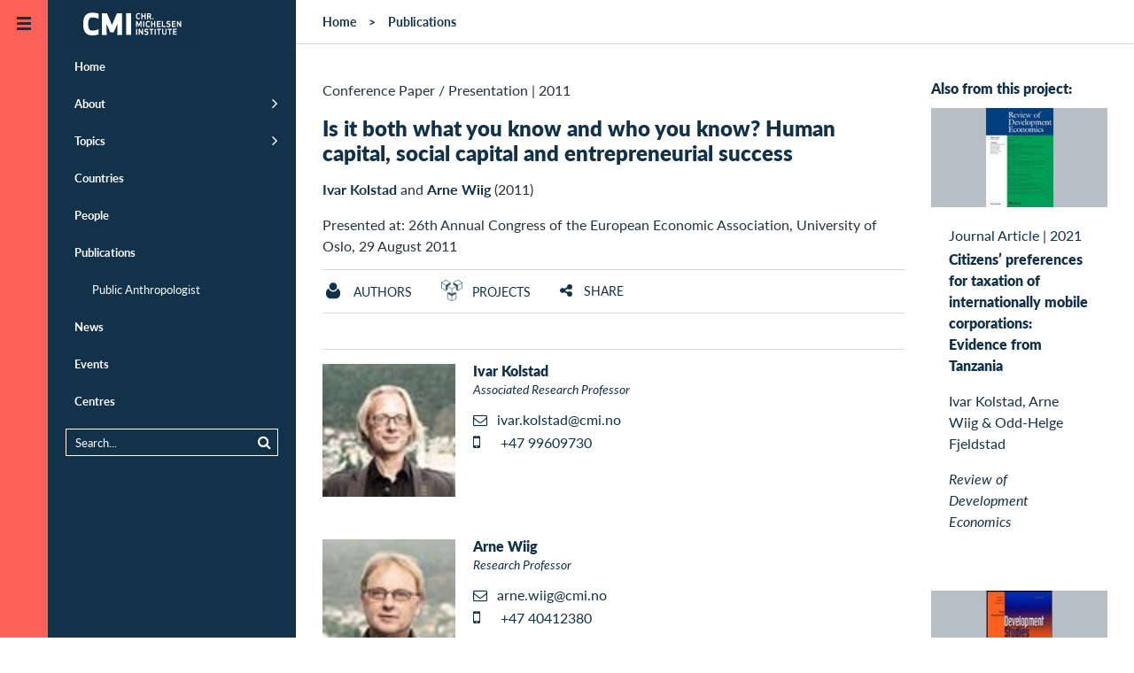

--- FILE ---
content_type: text/html;charset=UTF-8
request_url: https://www.cmi.no/publications/4108-is-it-both-what-you-know-and-who-you-know
body_size: 39037
content:
<!doctype html>
<html lang="en" class="no-js">
<head>
	
	
<meta charset="utf-8">
<meta name="viewport" content="width=device-width, initial-scale=1">



<title>Is it both what you know and who you know? Human capital, social capital and entrepreneurial success</title>

 
	<meta http-equiv="Cache-Control" content="max-age=300" />


<meta property="og:site_name" content="CMI - Chr. Michelsen Institute" />
<meta property="og:title" content="Is it both what you know and who you know? Human capital, social capital and entrepreneurial success" />

	<meta property="og:url" content="https://www.cmi.no/publications/4108-is-it-both-what-you-know-and-who-you-know" />
	<link rel="canonical" href="https://www.cmi.no/publications/4108-is-it-both-what-you-know-and-who-you-know" />


<link rel="apple-touch-icon" sizes="180x180" href="/images/apple-touch-icon.png">
<link rel="icon" type="image/png" href="/images/favicon-32x32.png" sizes="32x32">
<link rel="icon" type="image/png" href="/images/favicon-16x16.png" sizes="16x16">
<link rel="shortcut icon" href="/images/favicon.ico">
<meta name="msapplication-config" content="/images/browserconfig.xml">
<meta name="theme-color" content="#ffffff">

<meta name="twitter:card" content="summary_large_image">
<meta name="twitter:site" content="@cmi_no">



	<meta property="og:image" content="https:" />


<meta property="og:type" content="article" />


	<meta property="og:description" content="" />
	<meta name="description" content="" />



<script  nonce='tIxa/KuHjAN3iAIF/+YEow==' >
  var _paq = window._paq = window._paq || [];
  /* tracker methods like "setCustomDimension" should be called before "trackPageView" */
  _paq.push(['trackPageView']);
  _paq.push(['enableLinkTracking']);
  (function() {
	var u="https://cmi.matomo.cloud/";
	_paq.push(['setTrackerUrl', u+'matomo.php']);
	_paq.push(['setSiteId', '1']);
	var d=document, g=d.createElement('script'), s=d.getElementsByTagName('script')[0];
	g.async=true; g.src='//cdn.matomo.cloud/cmi.matomo.cloud/matomo.js'; s.parentNode.insertBefore(g,s);
  })();
</script>


	
	
	<script type="module"  nonce='tIxa/KuHjAN3iAIF/+YEow==' >
		document.documentElement.className = document.documentElement.className.replace( 'no-js', 'js' );	
	</script>	
	
	
	
<style>@font-face{font-family:"Lato-fallback";size-adjust:-9900.00%;ascent-override:96%;src:local("Arial");}html{font-size:16px;scroll-behavior:smooth}body{background:#fff;color:#29333b;font-size:1em;line-height:1.5;font-family:"Lato","Lato-fallback",sans-serif;font-weight:400;margin:0}aside,header,nav{display:block}a{background-color:transparent}img{border:0}svg:not(:root){overflow:hidden}button,input{color:inherit;font:inherit;margin:0}button{overflow:visible;text-transform:none;-webkit-appearance:button}input{line-height:normal}*,*:after,*:before{box-sizing:border-box}p{margin-top:.8em;margin-bottom:1em}h1,h2,h3{color:#123249}h1{margin:.67em 0;font-size:1.5em;line-height:1;font-weight:900}@media (min-width:768px) and (max-width:1023px){h1{font-size:2em}}h2{font-size:1em;font-weight:900;margin-top:40px;line-height:1.2}h3{font-size:1em;font-weight:900}a{color:#123249;text-decoration:none}a:hover{color:#fb6157}ul{padding-left:0;padding-right:0}ul li{margin-left:2em}header{margin:0;width:auto}.pad{padding-left:15px;padding-right:15px}.maxwidth{width:100%;max-width:1320px;margin-left:auto;margin-right:auto;clear:both}.tagline{margin:.5em 0;font-size:1em;font-variant:small-caps;letter-spacing:1px}.borderbottom{border-bottom:1px solid #d5dadf}.element-invisible{margin:0px!important;position:absolute!important;clip:rect(1px,1px,1px,1px);overflow:hidden;height:1px}a.element-invisible.element-focusable{position:absolute!important;z-index:500}@media (min-width:481px){.ingress{font-family:Georgia;font-size:24px;line-height:1.5;margin-bottom:1.8em}}.group::after{content:"";display:table;clear:both}.outer-container{overflow:hidden;position:relative}.header-logo-container{z-index:200;position:relative;width:100%}@media (min-width:870px){.header-logo-container{position:fixed}}.header-logo{margin:0;position:absolute;left:54px;top:0;padding:0;z-index:100}@media (min-width:1280px){.header-logo{transform:translate(20px,0)}}#header-line{background:#123249;height:54px}@media (min-width:1280px){#header-line{display:none}}.main-canvas{background:#fff;position:relative;padding:0;margin-right:54px;transform:translate(54px,0)}@media (max-width:480px){.main-canvas{margin-right:0;transform:translate(0,0)}}@media (min-width:1280px){.menu-default .main-canvas{margin-right:334px;transform:translate(334px,0)}}.mobile-menu-trigger,.default-menu-trigger{display:block;top:0;left:0;z-index:20;width:54px}.mobile-menu-trigger{display:block;position:absolute;height:54px;background:#123249;color:#fb6157;transform:translate(0,0)}@media (min-width:1280px){.menu-default .mobile-menu-trigger{transform:translate(226px,0)}}@media (min-width:481px){.mobile-menu-trigger{display:none}}.default-menu-trigger{position:fixed;height:100%;padding:3.375em 0 0;background:#fb6157;display:block;color:#123249}.default-menu-trigger:hover{color:#123249}@media (max-width:480px){.default-menu-trigger{transform:translate(-54px,0);display:none}}.hamburger{display:block;position:absolute;top:20px;left:50%;margin-left:-8px;width:16px;height:16px;transition:all 0.5s ease}@media (min-width:1280px){.menu-default .hamburger{transform:rotate(180deg)}}.menu-trigger-label{display:none!important}.pusher{background:#123249;z-index:10;height:100%;width:280px;top:0;left:0;overflow:auto!important;transform:translate(-226px,0)}@media (min-width:481px){.pusher{position:fixed}}@media (min-width:1280px){.menu-default .pusher{transform:translate(54px,0)}}@media (max-width:480px){.pusher{transform:translate(-280px,0);position:absolute}}.pusher ul{margin:0;padding:0}.pusher ul li{margin:0;padding:0}.pusher ul li.expand>a:after{display:inline-block;position:absolute;font-weight:400;top:1em;right:20px;font-family:FontAwesome;font-size:1.4em;content:"\f105"}.pusher ul li.expanded{margin:0;padding:0;list-style-image:none}.pusher ul li a{display:block;position:relative;padding:.92308em 20px .92308em 20px;border-left:10px #123249 solid;color:#fff;text-decoration:none;font-size:.8125em;font-weight:700;line-height:1.38462em}.pusher ul li a:after{content:" ";display:inline-block;height:11px;margin-top:-6px;position:absolute;right:20px;top:50%;width:7px}@media (max-width:480px){.pusher ul li a:after{right:20px}}.pusher ul li ul{display:none}.pusher ul li.expanded ul{display:block}.pusher ul ul a{font-weight:400;color:#fff;padding-left:40px}.pusher .mp-level{background:#123249;width:100%;height:100%;position:absolute;left:0;top:0;padding-top:3.375em}#menusearch{position:relative;margin:10px 20px;border:1px solid #fff;padding:0}#menusearch input[type="search"]{margin:0;border:0;padding:5px 10px;color:#fff;background-color:#123249;font-size:.8125em;width:100%;box-sizing:border-box}#menusearch button[type="submit"]{color:#fff;background-color:#123249;border:0;margin-top:2px;font-size:.8125em}#menusearch input[type="search"]::-webkit-input-placeholder{color:#fff}#menusearch input[type="search"]:-moz-placeholder{color:#fff;opacity:1}#menusearch input[type="search"]::-moz-placeholder{color:#fff;opacity:1}#menusearch input[type="search"]:-ms-input-placeholder{color:#fff}.page-container{position:relative}.main-content{padding-top:0;padding-bottom:0;overflow:hidden;display:contents}.breadcrumbs-region{border-bottom:1px solid #d5dadf}#breadcrumbs{list-style-type:none;padding-top:1em;padding-bottom:1em;padding-left:30px;margin:0;font-size:.875em;font-weight:700;z-index:100}#breadcrumbs li{float:left;list-style-type:none;padding:0;margin:0}#breadcrumbs li a{display:inline-block;padding:0}#breadcrumbs li:after{padding:0 1em;content:">"}#breadcrumbs li:last-child:after{padding:0;content:""}#breadcrumbs li,#breadcrumbs li a:link,#breadcrumbs li a:visited{text-decoration:none;color:#123249}.header-fullwidth{width:100%;display:block;position:relative;background-color:rgba(18,50,73,.2);background-position:center;background-size:cover;min-height:120px;max-height:400px}.header-fullwidth:after{padding-top:56%;display:block;content:""}.header-fullwidth-caption{position:absolute;bottom:0;width:100%;text-align:right;font-size:.8em;font-style:italic;padding:.5em 30px;color:#ccc;text-shadow:0 1px 3px rgb(0 0 0 / 75%);background-image:linear-gradient(transparent,rgba(0,0,0,.2))}.page-header{margin-top:40px}.page-header h1{line-height:1.2}.maincolumn,.sidecolumn{width:100%;margin-bottom:2em}@media (min-width:800px) and (max-width:1099px){.maincolumn{float:left;width:66.66%}.sidecolumn{float:right;width:33.33%}}@media (min-width:1100px){.maincolumn{float:left;width:75%}.sidecolumn{float:right;width:25%}}.toggle-content{display:none}.list-item{width:100%;padding:1em 0;clear:both}.list-item-content{width:100%;max-width:1320px;padding:0;margin-left:auto;margin-right:auto}.list-item-text{position:relative}.list-item-text h3{margin:0}.list-picture{float:left;margin-right:20px;margin-bottom:10px;width:150px;max-width:25%}.project-head .list-picture{width:75px}.back-to-top{opacity:0;position:fixed;bottom:0;right:0;text-decoration:none;padding:1em 1.2em;line-height:1;border:0 solid #d5dadf;background-color:rgba(18,50,73,.2)}@media (min-width:600px){.back-to-top{right:1em;bottom:1em}}.edit{display:block;position:fixed;top:0;right:0;height:54px;width:54px;text-decoration:none;padding:1.2em 1.2em;line-height:1;visibility:hidden}.longtext{font-size:1.1em;max-width:640px;clear:both}.longtext p{margin-bottom:1.5em}.longtext,.longtext p{font-family:Georgia,serif;color:#29333b}.sharebuttons{text-align:center;margin-top:2em}.sharebuttons a{font-size:1.2em;display:inline-block;width:2.2em;height:2.2em;padding:.2em;margin:0 .2em;border:1px solid #fff;border-radius:100px}.grid-item{float:left;width:100%;color:#123249}@media (min-width:321px){.grid-item{padding-left:15px;padding-right:15px;margin-bottom:30px}}.grid-item-content{background-color:#fff;display:block;width:100%}.grid-picture img{display:block;width:100%;height:auto}.grid-item-text{display:table-cell;padding:20px}.grid-item-text>h3{margin-top:0}@media (min-width:440px){.grid-item-text{height:12em}}@media (min-width:441px) and (max-width:799px){.grid-item{width:50%}.grid-item:nth-child(2n+1){clear:left}}@media (min-width:800px) and (max-width:1099px){.grid-item{width:33.33%}.grid-item:nth-child(3n+1){clear:left}}@media (min-width:1100px){.grid-item{width:25%}.grid-item:nth-child(4n+1){clear:left}}@media (min-width:800px){.sidecolumn .grid-item{width:100%}.sidecolumn .grid-item .grid-item-text{height:auto}}.date-heading{margin-bottom:.2em}.search-submit{float:right}.search-wrapper{overflow:hidden}.publication-author{font-size:1em;padding-bottom:1em}.publication-author a{font-weight:700}.publication-text{margin-top:40px;font-size:1.125em}.page-menubar{margin:1em 0;border-top:1px solid #d5dadf;border-bottom:1px solid #d5dadf;padding:0;width:100%;font-size:.875em;font-weight:400;overflow:hidden}.page-menubar li{list-style:none;padding:.8em 0;float:left;min-height:48px;margin-right:5%;margin-left:0}.page-menubar a{text-transform:uppercase}.page-menubar a.icon{font-weight:400}.icon:before{display:inline-block;font-family:FontAwesome;font-size:1.2em;width:1.2em}.icon span{padding-left:.5em}.icon.angle-up:before{content:"\f106";width:1em}.icon.edit:before{content:"\f044"}.icon.facebook:before{content:"\f09a"}.icon.twitter:before{content:"\f099"}.icon.linkedin:before{content:"\f0e1"}.icon.envelope:before{content:"\f0e0"}.icon.list:before{content:"\f0ca"}.twitter:before{content:"\f099"}.share:before{content:"\f1e0"}.ic{padding-left:2em;background-position:left;background-repeat:no-repeat;background-size:contain;display:inline-block;padding-top:.2em}.ic.project{background-image:url(https://www.cmi.no/images/icons/project.png)}.ic.staff{background-image:url(https://www.cmi.no/images/icons/staff.png)}.main-page-header{margin:3em auto}.search-form{margin:0 auto;padding-bottom:1em;font-size:.9em}
</style>

	
	
	<link id="async-css-base" rel="stylesheet" href="/stylesheets/base.css" media="print">
	<script  nonce='tIxa/KuHjAN3iAIF/+YEow==' >
  		document.getElementById("async-css-base").addEventListener("load", function(){this.media = "all";});
	</script>
				
	
	<link id="async-css-lato" rel="stylesheet" href="https://use.typekit.net/xvv2qmh.css" media="print">
	<script  nonce='tIxa/KuHjAN3iAIF/+YEow==' >
  		document.getElementById("async-css-lato").addEventListener("load", function(){this.media = "all";});
	</script>

	
	<link id="async-css-fa" rel="stylesheet" href="/stylesheets/fontawesome.min.css" media="print">
	<script  nonce='tIxa/KuHjAN3iAIF/+YEow==' >
  		document.getElementById("async-css-fa").addEventListener("load", function(){this.media = "all";});
	</script>
		
</head>
	
<body class="menu-default" id="top">

	<a href="#main-content" class="element-invisible element-focusable">Skip to main content</a>
  
<div class="outer-container">

	<header class="header-logo-container" style="text-align:right;">
		<a href="/" class="header-logo">
	
	
	<svg width="151" height="54" alt="CMI - Chr. Michelsen Institute" xmlns="http://www.w3.org/2000/svg" viewBox="0 0 73.39 25.9"><defs><style>.cls-1{fill:#123148;}.cls-2{fill:#fff;}</style></defs><title>CMI - Chr. Michelsen Institute</title><rect class="cls-1" width="73.39" height="25.9"/><path class="cls-2" d="M488.51,413.89a2.41,2.41,0,0,1,.93.17v0.63a2.32,2.32,0,0,0-.93-0.21c-0.53,0-.71.5-0.71,1.13s0.18,1.13.71,1.13a2.32,2.32,0,0,0,.93-0.21v0.63a2.43,2.43,0,0,1-.93.17c-1,0-1.34-.78-1.34-1.71s0.32-1.71,1.34-1.71" transform="translate(-448.57 -406.89)"/><polygon class="cls-2" points="43.34 10.36 43.34 8.95 42.2 8.95 42.2 10.36 41.59 10.36 41.59 7.07 42.2 7.07 42.2 8.37 43.34 8.37 43.34 7.07 43.94 7.07 43.94 10.36 43.34 10.36"/><path class="cls-2" d="M493.9,415.37h0.54a0.36,0.36,0,0,0,.44-0.42,0.36,0.36,0,0,0-.44-0.41H493.9v0.82Zm0,1.88h-0.6V414h1.09a0.92,0.92,0,0,1,1.14,1,0.84,0.84,0,0,1-.48.88c0.07,0.14.15,0.28,0.23,0.43l0.52,1h-0.73l-0.63-1.3H493.9v1.3Z" transform="translate(-448.57 -406.89)"/><path class="cls-2" d="M496.51,416.6a0.36,0.36,0,0,1,.36.36,0.36,0.36,0,1,1-.36-0.36" transform="translate(-448.57 -406.89)"/><polygon class="cls-2" points="40.41 14.23 39.98 14.23 39.24 12.55 39.26 14.65 38.67 14.65 38.67 11.36 39.34 11.36 40.2 13.37 41.06 11.36 41.72 11.36 41.72 14.65 41.13 14.65 41.15 12.54 40.41 14.23"/><rect class="cls-2" x="42.56" y="11.36" width="0.61" height="3.28"/><path class="cls-2" d="M493.83,418.18a2.4,2.4,0,0,1,.93.17V419a2.3,2.3,0,0,0-.93-0.21c-0.53,0-.71.5-0.71,1.13s0.18,1.13.71,1.13a2.3,2.3,0,0,0,.93-0.21v0.63a2.4,2.4,0,0,1-.93.17c-1,0-1.34-.78-1.34-1.71s0.32-1.71,1.34-1.71" transform="translate(-448.57 -406.89)"/><polygon class="cls-2" points="48.66 14.65 48.66 13.24 47.52 13.24 47.52 14.65 46.92 14.65 46.92 11.36 47.52 11.36 47.52 12.66 48.66 12.66 48.66 11.36 49.27 11.36 49.27 14.65 48.66 14.65"/><polygon class="cls-2" points="51.96 13.24 50.66 13.24 50.66 14.06 52.1 14.06 52.1 14.65 50.06 14.65 50.06 11.36 52.1 11.36 52.1 11.95 50.66 11.95 50.66 12.66 51.96 12.66 51.96 13.24"/><polygon class="cls-2" points="53.42 14.06 54.79 14.06 54.79 14.65 52.82 14.65 52.82 11.36 53.42 11.36 53.42 14.06"/><path class="cls-2" d="M506.17,420.52a1.07,1.07,0,0,1-1.27,1.09,2.88,2.88,0,0,1-1-.21v-0.61a2.18,2.18,0,0,0,1,.24c0.5,0,.64-0.23.64-0.5s-0.15-.34-0.54-0.39c-0.8-.1-1.1-0.35-1.1-0.94a1,1,0,0,1,1.16-1,2.3,2.3,0,0,1,.94.19V419a2,2,0,0,0-.94-0.24c-0.45,0-.55.21-0.55,0.43s0.21,0.3.58,0.35a0.94,0.94,0,0,1,1.07,1" transform="translate(-448.57 -406.89)"/><polygon class="cls-2" points="60.21 13.24 58.9 13.24 58.9 14.06 60.34 14.06 60.34 14.65 58.3 14.65 58.3 11.36 60.34 11.36 60.34 11.95 58.9 11.95 58.9 12.66 60.21 12.66 60.21 13.24"/><polygon class="cls-2" points="62.97 14.65 61.65 12.59 61.66 14.65 61.06 14.65 61.06 11.36 61.54 11.36 62.86 13.42 62.86 11.36 63.45 11.36 63.45 14.65 62.97 14.65"/><rect class="cls-2" x="38.71" y="15.65" width="0.61" height="3.28"/><polygon class="cls-2" points="42.06 18.94 40.73 16.88 40.74 18.94 40.15 18.94 40.15 15.65 40.63 15.65 41.95 17.71 41.94 15.65 42.53 15.65 42.53 18.94 42.06 18.94"/><path class="cls-2" d="M494.07,424.81a1.07,1.07,0,0,1-1.27,1.09,2.86,2.86,0,0,1-1-.21v-0.61a2.19,2.19,0,0,0,1,.24c0.5,0,.64-0.23.64-0.5s-0.15-.34-0.54-0.39c-0.8-.1-1.1-0.35-1.1-0.94a1,1,0,0,1,1.16-1,2.3,2.3,0,0,1,.94.19v0.63a2,2,0,0,0-.94-0.24c-0.45,0-.55.21-0.55,0.43s0.21,0.3.58,0.35a0.94,0.94,0,0,1,1.07,1" transform="translate(-448.57 -406.89)"/><polygon class="cls-2" points="47.34 16.24 47.34 18.94 46.74 18.94 46.74 16.24 45.91 16.24 45.91 15.65 48.17 15.65 48.17 16.24 47.34 16.24"/><rect class="cls-2" x="48.85" y="15.65" width="0.61" height="3.28"/><polygon class="cls-2" points="51.56 16.24 51.56 18.94 50.96 18.94 50.96 16.24 50.13 16.24 50.13 15.65 52.39 15.65 52.39 16.24 51.56 16.24"/><path class="cls-2" d="M503.39,424.71v-2.17H504v2.22a1.22,1.22,0,0,1-2.43,0v-2.22h0.61v2.17a0.61,0.61,0,0,0,1.22,0" transform="translate(-448.57 -406.89)"/><polygon class="cls-2" points="57.47 16.24 57.47 18.94 56.86 18.94 56.86 16.24 56.04 16.24 56.04 15.65 58.3 15.65 58.3 16.24 57.47 16.24"/><polygon class="cls-2" points="60.84 17.53 59.53 17.53 59.53 18.36 60.97 18.36 60.97 18.94 58.93 18.94 58.93 15.65 60.97 15.65 60.97 16.24 59.53 16.24 59.53 16.95 60.84 16.95 60.84 17.53"/><path class="cls-2" d="M463.14,413.68a9.33,9.33,0,0,1,3.51.52V417a8.23,8.23,0,0,0-3.51-.73c-1.6,0-2.16,1.44-2.16,3.63s0.55,3.63,2.16,3.63a8.24,8.24,0,0,0,3.51-.73v2.81a9.33,9.33,0,0,1-3.51.52c-3.71,0-4.9-2.54-4.9-6.23s1.19-6.23,4.9-6.23" transform="translate(-448.57 -406.89)"/><polygon class="cls-2" points="26.42 17.54 24.51 17.54 22.48 12.89 22.56 18.97 19.9 18.97 19.9 7.07 22.69 7.07 25.46 13.54 28.24 7.07 31.03 7.07 31.03 18.97 28.37 18.97 28.45 12.88 26.42 17.54"/><rect class="cls-2" x="33.25" y="7.07" width="2.71" height="11.9"/></svg> 
</a>
		
	</header>

    
    <a href="JavaScript:;" id="main-nav" class="default-menu-trigger menu-trigger">
 		<span class="hamburger">
	 <svg xmlns="http://www.w3.org/2000/svg" width="16" height="16" viewBox="0 0 16 16">
		 <g fill="#123249">
			 <rect width="16" height="3"></rect>
			 <rect width="16" height="3" y="6"></rect>
			 <rect width="16" height="3" y="12"></rect>
		 </g>
	 </svg>
 </span>
		
       <span class="menu-trigger-label">Open menu</span>
    </a>

    
    <a href="JavaScript:;" aria-hidden="true" class="mobile-menu-trigger menu-trigger" title="Open menu">
 		<span class="hamburger">
	 <svg xmlns="http://www.w3.org/2000/svg" width="16" height="16" viewBox="0 0 16 16">
		 <g fill="#123249">
			 <rect width="16" height="3"></rect>
			 <rect width="16" height="3" y="6"></rect>
			 <rect width="16" height="3" y="12"></rect>
		 </g>
	 </svg>
 </span>
	
    </a>

    
	
<div class="pusher">
	<nav id="mp-menu" class="mp-menu menus">
		<div class="mp-level " role="navigation">
			<ul>
				<li ><a href="/" title="Home" class="" >Home</a></li>
				<li class="expand " ><a href="/about/" title="About" class="" >About</a>
					<ul >
						<li><a href="/about/who-we-are" title="Who we are" class="" >Who we are</a></li>
						<li><a href="/about/what-we-do" title="What we do" class="" >What we do</a></li>
						<li><a href="/about/research-partners" title="Research Partners" class="" >Research Partners</a></li>
						<li><a href="/about/for-students" title="For students" class="" >For students</a></li>
						<li><a href="/about/vacancies" title="Vacancies" class="" >Vacancies</a></li>
						<li><a href="/about/who-we-are#annual-reports" title="Annual Report" class="" >Annual Report</a></li>
						<li><a href="/about/policies-and-reporting" title="Policies and Reporting" class="" >Policies and Reporting</a></li>
					</ul>
				</li>
				<li class="expand " ><a href="/topics/" title="Topics" class="" >Topics</a>
					<ul >
						
							<li><a href="/topics/natural-resources" title="Climate and Natural Resources" class="" >Climate and Natural Resources</a></li>
						
							<li><a href="/topics/conflict" title="Conflict" class="" >Conflict</a></li>
						
							<li><a href="/topics/anti-corruption" title="Corruption" class="" >Corruption</a></li>
						
							<li><a href="/topics/governance-and-corruption" title="Democracy and Governance" class="" >Democracy and Governance</a></li>
						
							<li><a href="/topics/gender-politics" title="Gender" class="" >Gender</a></li>
						
							<li><a href="/topics/global-health-and-development" title="Global Health" class="" >Global Health</a></li>
						
							<li><a href="/topics/peace-and-conflict" title="Humanitarianism" class="" >Humanitarianism</a></li>
						
							<li><a href="/topics/migration" title="Migration" class="" >Migration</a></li>
						
							<li><a href="/topics/poverty-dynamics" title="Poverty" class="" >Poverty</a></li>
						
							<li><a href="/topics/rights-and-legal-institutions" title="Rights and Legal Institutions" class="" >Rights and Legal Institutions</a></li>
						
							<li><a href="/topics/public-finance-management" title="Tax and Public Finance" class="" >Tax and Public Finance</a></li>
						
					</ul>
				</li>
				<li ><a href="/countries/" title="Countries" class="" >Countries</a></li>
				<li ><a href="/staff/" title="People" class="" >People</a></li>
				<li class="expanded" ><a href="/publications/" title="Publications" class="" >Publications</a>
					<ul >
						<li><a href="https://publicanthropologist.cmi.no/" target="_blank" rel="noopener" title="Public Anthropologist Journal">Public Anthropologist</a></li>
					</ul>
				</li>
				<li ><a href="/news/" title="News" class="" >News</a></li>
				<li ><a href="/events/" title="Events" class="" >Events</a></li>
				<li ><a href="/centres/" title="Centres" class="" >Centres</a></li>
			</ul>  
			
			<div id="menusearch">
			<form method="get" action="/search">
				<button class="search-submit" type="submit" name="search"><i class="icon search"></i></button>
				<div class="search-wrapper">
				<input name="q" value="" type="search" placeholder="Search...">
				</div>
			</form>
			</div>

		</div>  
	</nav>
</div>
		

    
    <div class="main-canvas container" style="height: auto;">
	
		<div id="header-line" > </div>
       		
		
		<div id="pjax-container" class="page-container group">

			

<!-- MAIN CONTENT -->
<div id="main-content" class="main-content-region main-content">

	
	
	
	<div class="breadcrumbs-region">
	
		<ul id="breadcrumbs" class="group">
			<li><a href="/">Home</a></li>
			<li><a href="/publications">Publications</a></li>
		</ul>
		
	</div>
	
	
	<div class="maxwidth pad group">
	
		<div class="maincolumn pad">
			<div class="page-header">
				<div class="publishdate">
					<span class="pubtype">Conference Paper / Presentation</span> 
					| <span>2011</span>
				</div>
				
					<h1>Is it both what you know and who you know? Human capital, social capital and entrepreneurial success</h1>
				
				
				<div class="publication-author"> <a href='/staff/ivar-kolstad'>Ivar Kolstad</a> and <a href='/staff/arne-wiig'>Arne Wiig</a> (2011)</div>
				<div class="publication-ref">
				Presented at: 26th Annual Congress of the European Economic Association, University of Oslo, 29 August 2011 
				</div>
				
			
			</div>
			
			<ul class="page-menubar group">
				
					<li><a class="ic staff" href="#author-details" ><span>Authors</span></a></li>
				
					<li><a class="ic project" href="#project-details" ><span>Projects</span></a></li>
				

				<li><a class="toggle-link icon share" href="#share" ><span>Share</span></a></li>
				
			</ul>
		
			
<div class="toggle-content group borderbottom sharebuttons" id="share">
	<a class="icon twitter" 
		 href="https://twitter.com/intent/tweet?url=https%3A%2F%2Fwww%2Ecmi%2Eno%2Fpublications%2F4108%2Dis%2Dit%2Dboth%2Dwhat%2Dyou%2Dknow%2Dand%2Dwho%2Dyou%2Dknow&text=Is%20it%20both%20what%20you%20know%20and%20who%20you%20know%3F%20Human%20capital%2C%20social%20capital%20and%20entrepreneurial%20success" 
		 target="_blank" title="Share on Twitter"
		 onClick="ga('send', 'social', 'Twitter', 'share', 'https://www.cmi.no/publications/4108-is-it-both-what-you-know-and-who-you-know');"></a>
	<a class="icon facebook" 
		href="https://www.facebook.com/sharer/sharer.php?u=https%3A%2F%2Fwww%2Ecmi%2Eno%2Fpublications%2F4108%2Dis%2Dit%2Dboth%2Dwhat%2Dyou%2Dknow%2Dand%2Dwho%2Dyou%2Dknow" 
		 target="_blank" title="Share on Facebook"
 		 onClick="ga('send', 'social', 'Facebook', 'share', 'https://www.cmi.no/publications/4108-is-it-both-what-you-know-and-who-you-know');"></a>
	<a class="icon linkedin" href="https://www.linkedin.com/shareArticle?mini=true&url=https%3A%2F%2Fwww%2Ecmi%2Eno%2Fpublications%2F4108%2Dis%2Dit%2Dboth%2Dwhat%2Dyou%2Dknow%2Dand%2Dwho%2Dyou%2Dknow" 
		 target="_blank" title="Share on LinkedIn"
  		 onClick="ga('send', 'social', 'LinkedIn', 'share', 'https://www.cmi.no/publications/4108-is-it-both-what-you-know-and-who-you-know');"></a>
	<a class="icon envelope" href="mailto:?subject=Recommended%20read%3A%20Is%20it%20both%20what%20you%20know%20and%20who%20you%20know%3F%20Human%20capital%2C%20social%20capital%20and%20entrepreneurial%20success&body=Hi%2C%0D%0AThis%20page%20might%20be%20of%20interest%20to%20you%3A%0D%0A%0D%0AIs%20it%20both%20what%20you%20know%20and%20who%20you%20know%3F%20Human%20capital%2C%20social%20capital%20and%20entrepreneurial%20success%0D%0Ahttps://www.cmi.no/publications/4108-is-it-both-what-you-know-and-who-you-know%0D%0A%0D%0ABest%20regards" 
		 target="_blank" title="Recommend this"
 		 onClick="ga('send', 'social', 'Email', 'share', 'https://www.cmi.no/publications/4108-is-it-both-what-you-know-and-who-you-know');"></a>
</div>

				<div class="publication-text longtext"></div>
			
				<div class="group bordertop" id="author-details">
					
<div class="list-item staff group">
	
	<div class="list-item-content group">
	
		
			<div class="list-picture">
			<a href="/staff/ivar-kolstad" style="display:block">	
				<img src="//www.cmi.no/img/150/9471-Ivar-Kolstad.jpg" title="Kolstad Ivar" loading="lazy"
					 width="150" height="150" />
			</a>
			</div>
		
	
		<div class="list-item-text">
			
			<h3 class="staffname"><a href="/staff/ivar-kolstad">Ivar Kolstad</a></h3>
			<div class="staffpos">Associated Research Professor</div>
			<ul class="staff-contact-list" >
				<li>
					<a href="mailto:ivar.kolstad@cmi.no" class="icon email" title="E-mail: ivar.kolstad@cmi.no"><span>ivar.kolstad@cmi.no</span></a>
					
				</li>
				
					<li><a href="tel:+47 99609730" class="icon mobile" title="Mobile: +47 99609730"><span>+47 99609730</span></a></li>
				
			</ul>
			
		</div>
	</div>
</div>

<div class="list-item staff group">
	
	<div class="list-item-content group">
	
		
			<div class="list-picture">
			<a href="/staff/arne-wiig" style="display:block">	
				<img src="//www.cmi.no/img/150/9564-Arne-Wiig.jpg" title="Wiig Arne" loading="lazy"
					 width="150" height="150" />
			</a>
			</div>
		
	
		<div class="list-item-text">
			
			<h3 class="staffname"><a href="/staff/arne-wiig">Arne Wiig</a></h3>
			<div class="staffpos">Research Professor</div>
			<ul class="staff-contact-list" >
				<li>
					<a href="mailto:arne.wiig@cmi.no" class="icon email" title="E-mail: arne.wiig@cmi.no"><span>arne.wiig@cmi.no</span></a>
					
				</li>
				
					<li><a href="tel:+47 40412380" class="icon mobile" title="Mobile: +47 40412380"><span>+47 40412380</span></a></li>
				
			</ul>
			
		</div>
	</div>
</div>

				</div>
			
				<div class="group bordertop" id="project-details">
					
<div class="list-item project group">
	
	<div class="list-item-content group">
	
		
			<a href="/projects/1195-micro-credit-for-sustainable-development-in-angola">	
				<img class="list-picture" src="//www.cmi.no/img/150/10570-2190737968-df1df42499-o.jpg" title="Micro credit for Sustainable Development in Angola" />
			</a>
		
		
		<div class="list-item-text">
			
			<h3><a href="/projects/1195-micro-credit-for-sustainable-development-in-angola">Micro credit for Sustainable Development in Angola</a></h3>
			<div>Jan 2008 - Dec 2010</div>
			
		</div>
	</div>
</div>

<div class="list-item project group">
	
	<div class="list-item-content group">
	
		
			<a href="/projects/1797-taxation-institutions-and-participation-tip">	
				<img class="list-picture" src="//www.cmi.no/img/150/7240-328084-191920020884065-243672804-o.jpg" title="Taxation, Institutions and Participation (TIP): The dynamics of capital flows from Africa" />
			</a>
		
		
		<div class="list-item-text">
			
			<h3><a href="/projects/1797-taxation-institutions-and-participation-tip">Taxation, Institutions and Participation &#x28;TIP&#x29;&#x3a; The dynamics of capital flows from Africa</a></h3>
			<div>Apr 2014 - Oct 2018</div>
			
		</div>
	</div>
</div>

<div class="list-item project group">
	
	<div class="list-item-content group">
	
		
			<a href="/projects/1511-on-the-mechanics-of-microfinance">	
				<img class="list-picture" src="//www.cmi.no/img/150/10576-6807819491-010f237e5a-b.jpg" title="On the mechanics of microfinance" />
			</a>
		
		
		<div class="list-item-text">
			
			<h3><a href="/projects/1511-on-the-mechanics-of-microfinance">On the mechanics of microfinance</a></h3>
			<div>Jan 2011 - Dec 2014</div>
			
		</div>
	</div>
</div>

				</div>
			
				<ul class="keywordlinks group ">
					
						<li><a href="/topics/poverty-dynamics">Poverty</a></li>
						
				</ul>
			
		
		</div>
		
		<aside class="sidecolumn">
				
						<h2 class="pad">Also from this project:</h2>
						<div>
						
<div class="grid-item publication" id="publication-7374">
	<a href="/publications/7374-citizens-preferences-for-taxation-of-internationally-mobile-corporations-evidence-from-tanzania" title="Citizens’ preferences for taxation of internationally mobile corporations: Evidence from Tanzania">
		<div class="grid-item-content">

			
	
				<div class="grid-item-picture contain" style="background-image: url(https://www.cmi.no/img/150/14772-RODE.jpg)" ></div>	
            
            
	
			<div class="grid-item-text">
				<div class="date-heading">
					<span class="pubtype">Journal Article</span> | <span class="publishdate">2021</span>   
				</div>
				<h3 class="pubtitle">Citizens’ preferences for taxation of internationally mobile corporations: Evidence from Tanzania</h3>
				
					<p>Ivar Kolstad, Arne Wiig & Odd-Helge Fjeldstad</p>
				
					<p><i>Review of Development Economics</i></p>
				
			</div>
		</div>
	</a>
</div>

<div class="grid-item publication" id="publication-6988">
	<a href="/publications/6988-does-an-economics-education-produce-technocratic-paternalists-experimental-evidence-from-tanzania" title="Does an economics education produce technocratic paternalists? Experimental evidence from Tanzania">
		<div class="grid-item-content">

			
	
				<div class="grid-item-picture contain" style="background-image: url(https://www.cmi.no/img/150/14521-6638-JDS-cover.jpg)" ></div>	
            
            
	
			<div class="grid-item-text">
				<div class="date-heading">
					<span class="pubtype">Journal Article</span> | <span class="publishdate">2020</span>   
				</div>
				<h3 class="pubtitle">Does an economics education produce technocratic paternalists? Experimental evidence from Tanzania</h3>
				
					<p>Ivar Kolstad, Arne Wiig and Odd-Helge Fjeldstad</p>
				
					<p><i>Journal of Development Studies</i></p>
				
			</div>
		</div>
	</a>
</div>

						</div>
				
		</aside>
	</div>
	
	
	<div class="bg group" style="clear: both;">
		<div class="maxwidth">
			
				<header class="grid-header"><h2>See also:</h2></header>	
				<div class="grid-items mosaicflow" data-item-selector=".grid-item" data-min-item-width="220">
					<!-- same keywords --->
					
					<!-- same countries --->
					
					<!-- same topics --->
					
<div class="grid-item publication" id="publication-9810">
	<a href="/publications/9810-rethinking-worker-motivation-why-competition-may-hurt-more-than-help" title="Rethinking worker motivation: Why competition may hurt more than help">
		<div class="grid-item-content">

			
		
				<div class="grid-picture" >
					<img loading="lazy" src="//www.cmi.no/img/400/19485-CMI-Briefs.png" 
						  width="400" height="224" title="Rethinking worker motivation: Why competition may hurt more than help" >
				</div>
				
			
	
			<div class="grid-item-text">
				<div class="date-heading">
					<span class="pubtype">CMI Brief</span> | <span class="publishdate">Jan 2026</span>   
				</div>
				<h3 class="pubtitle">Rethinking worker motivation: Why competition may hurt more than help</h3>
				
					<p>Ankush Asri, Viola Asri</p>
				
			</div>
		</div>
	</a>
</div>

<div class="grid-item publication" id="publication-9683">
	<a href="/publications/9683-feed-the-children" title="Feed the children">
		<div class="grid-item-content">

			
			
				<div class="grid-picture" >
					<img loading="lazy" src="/images/publication.png" width="293" height="164">
				</div>
				
			
	
			<div class="grid-item-text">
				<div class="date-heading">
					<span class="pubtype">Journal Article</span> | <span class="publishdate">Jan 2026</span>   
				</div>
				<h3 class="pubtitle">Feed the children</h3>
				
					<p>Laurens Cherchye, Pierre-André Chiappori, Bram de Rock, Charlotte Ringdal, Frederic Vermeulen</p>
				
					<p><i>The Economic Journal</i></p>
				
			</div>
		</div>
	</a>
</div>

<div class="grid-item publication" id="publication-9801">
	<a href="/publications/9801-work-and-motherhood-female-employment-does-not-reduce-fertility" title="Work and motherhood: Female employment does not reduce fertility">
		<div class="grid-item-content">

			
		
				<div class="grid-picture" >
					<img loading="lazy" src="//www.cmi.no/img/400/19156-CMI-Briefs.png" 
						  width="400" height="224" title="Work and motherhood: Female employment does not reduce fertility" >
				</div>
				
			
	
			<div class="grid-item-text">
				<div class="date-heading">
					<span class="pubtype">CMI Brief</span> | <span class="publishdate">2025</span>   
				</div>
				<h3 class="pubtitle">Work and motherhood: Female employment does not reduce fertility</h3>
				
					<p>Andreas Kotsadam, Janneke Pieters, Espen Villanger</p>
				
			</div>
		</div>
	</a>
</div>

<div class="grid-item publication" id="publication-9706">
	<a href="/publications/9706-smallholders-and-food-security-in-poor-countries" title="Smallholders and food security in poor countries">
		<div class="grid-item-content">

			
		
				<div class="grid-picture" >
					<img loading="lazy" src="//www.cmi.no/img/400/19341-wilsan-u-abMQOl5L1H4-unsplash.jpg" 
						  width="400" height="224" title="Smallholders and food security in poor countries" >
				</div>
				
			
	
			<div class="grid-item-text">
				<div class="date-heading">
					<span class="pubtype">CMI Report</span> | <span class="publishdate">2025</span>   
				</div>
				<h3 class="pubtitle">Smallholders and food security in poor countries</h3>
				
					<p>Magnus Hatlebakk</p>
				
			</div>
		</div>
	</a>
</div>

				</div>
			
		</div>
	</div>

</div>
		

    
		</div>
		
		
 		<div class="footer-region">

	<section class="footer-section">
			
	<footer class="footer">
					<div class="footer-content">
						<h2 class="footer-title">Quick links</h2>

						<ul class="footer-links">
							<li><a href="/about/who-we-are">Who we are</a></li>
							<li><a href="/about/what-we-do">What we do</a></li>
							<li><a href="/topics/">Topics</a></li>
							<li><a href="/countries/">Countries</a></li>
							<li><a href="/staff/search?category=researchers">Researchers</a></li>
							<li><a href="/publications/">Publications</a></li>
							<li><a href="/events/">Events</a></li>
							<li><a href="/about/vacancies">Vacancies</a></li>
							<li><a href="/centres/">Centres</a></li>
							<li><a href="/about/privacy-policy">Privacy policy</a></li>
							<li><a href="/about/whistleblowing">Whistleblowing</a></li>
							<li><a href="/about/code-of-ethics">Code of Ethics</a></li>
							<li><a href="/file/4648-CMI-gender-and-inclusion-policy.pdf">Gender and Inclusion Policy</a></li>
							<li><a href="/about/policies-and-reporting">Transparency Act</a></li>								
							<li><a href="/file/5210-ARP-Report-and-Action-Plan-2025.pdf">ARP Report and Action Plan 2025</a></li>
						</ul>
					</div>
					<div class="footer-content">
							<h2 class="footer-title">Contact</h2>

							<p>Call us: <a href="tel:+4747938000" class=""><span>+47 47 93 80 00</a></span></p>
							
							<p>E-mail: <a href="mailto:cmi@cmi.no"><span>cmi@cmi.no</span></a></p>
							<p>CMI - Chr. Michelsen Institute
							<br>P.O.Box 6033
							<br>N-5892 Bergen, Norway</p>
							<p>Visiting address: Jekteviksbakken 31, Bergen</p>

					</div>

					<div class="footer-content">
							<h2 class="footer-title">Newsletter</h2>
							<p><a href="https://cmi.us16.list-manage.com/subscribe?u=e5ddae636e7550347b5fc48d3&id=cde1bf7efa" title="Sign up for our newsletter">Sign up for our newsletter</a></p>
							
					</div>

					<div class="footer-content social">

							<h2 class="footer-title">Follow us</h2>

							<ul class="follow-buttons">
									<li><a class="icon twitter" href="https://twitter.com/cmi_no" title="X/Twitter"></a></li>
									<li><a class="icon facebook" href="https://www.facebook.com/CMInorway" title="Facebook"></a></li>
									<li><a class="icon instagram" href="https://www.instagram.com/cmi.no/" title="Instagram"></a></li>
									<li><a class="icon linkedin" href="https://www.linkedin.com/company/chr--michelsen-institute-cmi" title="LinkedIn"></a></li>
							</ul>
					</div>

	</footer>

	</section> 

</div>
		

	</div>
	
</div>


<a href="#top" class="back-to-top anchorlink icon angle-up" title="Go to top of page"></a>
		


<a id="editlink" data-src="pub/form.cfm?id=4108&referer=%2Fpublications%2F4108%2Dis%2Dit%2Dboth%2Dwhat%2Dyou%2Dknow%2Dand%2Dwho%2Dyou%2Dknow" title="Edit this page" class="icon edit"></a>
<script defer="defer" src="&#x2f;javascripts&#x2f;app.min.js" type="text&#x2f;javascript"></script>
 






<script async src="https://www.googletagmanager.com/gtag/js?id=G-80V515WTWK"></script>
<script  nonce='tIxa/KuHjAN3iAIF/+YEow==' >
  window.dataLayer = window.dataLayer || [];
  function gtag(){dataLayer.push(arguments);}
  gtag('js', new Date());
  gtag('config', 'G-80V515WTWK');
</script>



<script type="module"  nonce='tIxa/KuHjAN3iAIF/+YEow==' >weblogger('17601');</script>



			



</body>
</html>

--- FILE ---
content_type: text/css
request_url: https://www.cmi.no/stylesheets/base.css
body_size: 12494
content:
/** 
 * base.scss
 * styles for www.cmi.no
 */
/* global constants */
/*! normalize.css v3.0.2 | MIT License | git.io/normalize */
/**
 * 1. Set default font family to sans-serif.
 * 2. Prevent iOS text size adjust after orientation change, without disabling
 *    user zoom.
 */
html {
  font-family: sans-serif;
  /* 1 */
  -ms-text-size-adjust: 100%;
  /* 2 */
  -webkit-text-size-adjust: 100%;
  /* 2 */ }

/**
 * Remove default margin.
 */
body {
  margin: 0; }

/* HTML5 display definitions
   ========================================================================== */
/**
 * Correct `block` display not defined for any HTML5 element in IE 8/9.
 * Correct `block` display not defined for `details` or `summary` in IE 10/11
 * and Firefox.
 * Correct `block` display not defined for `main` in IE 11.
 */
article,
aside,
details,
figcaption,
figure,
footer,
header,
hgroup,
main,
menu,
nav,
section,
summary {
  display: block; }

/**
 * 1. Correct `inline-block` display not defined in IE 8/9.
 * 2. Normalize vertical alignment of `progress` in Chrome, Firefox, and Opera.
 */
audio,
canvas,
progress,
video {
  display: inline-block;
  /* 1 */
  vertical-align: baseline;
  /* 2 */ }

/**
 * Prevent modern browsers from displaying `audio` without controls.
 * Remove excess height in iOS 5 devices.
 */
audio:not([controls]) {
  display: none;
  height: 0; }

/**
 * Address `[hidden]` styling not present in IE 8/9/10.
 * Hide the `template` element in IE 8/9/11, Safari, and Firefox < 22.
 */
[hidden],
template {
  display: none; }

/* Links
   ========================================================================== */
/**
 * Remove the gray background color from active links in IE 10.
 */
a {
  background-color: transparent; }

/**
 * Improve readability when focused and also mouse hovered in all browsers.
 */
a:active,
a:hover {
  outline: 0; }

/* Text-level semantics
   ========================================================================== */
/**
 * Address styling not present in IE 8/9/10/11, Safari, and Chrome.
 */
abbr[title] {
  border-bottom: 1px dotted; }

/**
 * Address style set to `bolder` in Firefox 4+, Safari, and Chrome.
 */
b,
strong {
  font-weight: bold; }

/**
 * Address styling not present in Safari and Chrome.
 */
dfn {
  font-style: italic; }

/**
 * Address variable `h1` font-size and margin within `section` and `article`
 * contexts in Firefox 4+, Safari, and Chrome.
 */
h1 {
  font-size: 2em;
  margin: 0.67em 0; }

/**
 * Address styling not present in IE 8/9.
 */
mark {
  background: #ff0;
  color: #000; }

/**
 * Address inconsistent and variable font size in all browsers.
 */
small {
  font-size: 80%; }

/**
 * Prevent `sub` and `sup` affecting `line-height` in all browsers.
 */
sub,
sup {
  font-size: 75%;
  line-height: 0;
  position: relative;
  vertical-align: baseline; }

sup {
  top: -0.5em; }

sub {
  bottom: -0.25em; }

/* Embedded content
   ========================================================================== */
/**
 * Remove border when inside `a` element in IE 8/9/10.
 */
img {
  border: 0; }

/**
 * Correct overflow not hidden in IE 9/10/11.
 */
svg:not(:root) {
  overflow: hidden; }

/* Grouping content
   ========================================================================== */
/**
 * Address margin not present in IE 8/9 and Safari.
 */
figure {
  margin: 1em 40px; }

/**
 * Address differences between Firefox and other browsers.
 */
hr {
  -moz-box-sizing: content-box;
  box-sizing: content-box;
  height: 0; }

/**
 * Contain overflow in all browsers.
 */
pre {
  overflow: auto; }

/**
 * Address odd `em`-unit font size rendering in all browsers.
 */
code,
kbd,
pre,
samp {
  font-family: monospace, monospace;
  font-size: 1em; }

/* Forms
   ========================================================================== */
/**
 * Known limitation: by default, Chrome and Safari on OS X allow very limited
 * styling of `select`, unless a `border` property is set.
 */
/**
 * 1. Correct color not being inherited.
 *    Known issue: affects color of disabled elements.
 * 2. Correct font properties not being inherited.
 * 3. Address margins set differently in Firefox 4+, Safari, and Chrome.
 */
button,
input,
optgroup,
select,
textarea {
  color: inherit;
  /* 1 */
  font: inherit;
  /* 2 */
  margin: 0;
  /* 3 */ }

/**
 * Address `overflow` set to `hidden` in IE 8/9/10/11.
 */
button {
  overflow: visible; }

/**
 * Address inconsistent `text-transform` inheritance for `button` and `select`.
 * All other form control elements do not inherit `text-transform` values.
 * Correct `button` style inheritance in Firefox, IE 8/9/10/11, and Opera.
 * Correct `select` style inheritance in Firefox.
 */
button,
select {
  text-transform: none; }

/**
 * 1. Avoid the WebKit bug in Android 4.0.* where (2) destroys native `audio`
 *    and `video` controls.
 * 2. Correct inability to style clickable `input` types in iOS.
 * 3. Improve usability and consistency of cursor style between image-type
 *    `input` and others.
 */
button,
html input[type="button"],
input[type="reset"],
input[type="submit"] {
  -webkit-appearance: button;
  /* 2 */
  cursor: pointer;
  /* 3 */ }

/**
 * Re-set default cursor for disabled elements.
 */
button[disabled],
html input[disabled] {
  cursor: default; }

/**
 * Remove inner padding and border in Firefox 4+.
 */
button::-moz-focus-inner,
input::-moz-focus-inner {
  border: 0;
  padding: 0; }

/**
 * Address Firefox 4+ setting `line-height` on `input` using `!important` in
 * the UA stylesheet.
 */
input {
  line-height: normal; }

/**
 * It's recommended that you don't attempt to style these elements.
 * Firefox's implementation doesn't respect box-sizing, padding, or width.
 *
 * 1. Address box sizing set to `content-box` in IE 8/9/10.
 * 2. Remove excess padding in IE 8/9/10.
 */
input[type="checkbox"],
input[type="radio"] {
  box-sizing: border-box;
  /* 1 */
  padding: 0;
  /* 2 */ }

/**
 * Fix the cursor style for Chrome's increment/decrement buttons. For certain
 * `font-size` values of the `input`, it causes the cursor style of the
 * decrement button to change from `default` to `text`.
 */
input[type="number"]::-webkit-inner-spin-button,
input[type="number"]::-webkit-outer-spin-button {
  height: auto; }

/**
 * 1. Address `appearance` set to `searchfield` in Safari and Chrome.
 * 2. Address `box-sizing` set to `border-box` in Safari and Chrome
 *    (include `-moz` to future-proof).
 */
input[type="search"] {
  -webkit-appearance: textfield;
  /* 1 */
  -moz-box-sizing: content-box;
  -webkit-box-sizing: content-box;
  /* 2 */
  box-sizing: content-box; }

/**
 * Remove inner padding and search cancel button in Safari and Chrome on OS X.
 * Safari (but not Chrome) clips the cancel button when the search input has
 * padding (and `textfield` appearance).
 */
input[type="search"]::-webkit-search-cancel-button,
input[type="search"]::-webkit-search-decoration {
  -webkit-appearance: none; }

/**
 * Define consistent border, margin, and padding.
 */
fieldset {
  border: 1px solid #c0c0c0;
  margin: 0 2px;
  padding: 0.35em 0.625em 0.75em; }

/**
 * 1. Correct `color` not being inherited in IE 8/9/10/11.
 * 2. Remove padding so people aren't caught out if they zero out fieldsets.
 */
legend {
  border: 0;
  /* 1 */
  padding: 0;
  /* 2 */ }

/**
 * Remove default vertical scrollbar in IE 8/9/10/11.
 */
textarea {
  overflow: auto; }

/**
 * Don't inherit the `font-weight` (applied by a rule above).
 * NOTE: the default cannot safely be changed in Chrome and Safari on OS X.
 */
optgroup {
  font-weight: bold; }

/* Tables
   ========================================================================== */
/**
 * Remove most spacing between table cells.
 */
table {
  border-collapse: collapse;
  border-spacing: 0; }

td,
th {
  padding: 0; }

/* global constants */
/*
	_global.scss
	global constants
*/
/* color constants */
/* mixins */
/*
	_mixins.scss
*/
/* basic overall (html body h1-h6 p a ul li etc. */
/*
	_basic.scss
*/
*, *:after, *:before {
  box-sizing: border-box; }

html {
  font-size: 16px;
  scroll-behavior: smooth; }

body {
  background: #fff;
  color: #29333B;
  font-size: 1em;
  line-height: 1.5;
  font-family: "Lato", "Lato-fallback", sans-serif;
  font-weight: normal; }

p {
  margin-top: .8em;
  margin-bottom: 1em; }

h1, h2, h3, h4, h5, h6 {
  color: #123249; }

h1 {
  font-size: 1.5em;
  line-height: 1.0;
  font-weight: 900; }
  @media (min-width: 768px) and (max-width: 1023px) {
    h1 {
      font-size: 2em; } }
  @media (min-width: 1024px) {
    .main-page-header h1 {
      font-size: 3em; } }

h2 {
  font-size: 1em;
  font-weight: 900;
  margin-top: 40px;
  line-height: 1.2; }

h3 {
  font-size: 1em;
  font-weight: 900; }

.longtext h1,
h2 {
  font-weight: 900;
  margin-top: 40px;
  line-height: 1.2; }

h3 {
  font-size: 1em;
  font-weight: 900; }

a {
  color: #123249;
  text-decoration: none; }
  a:hover, a:focus, a:hover h3 {
    color: #fb6157; }

ul {
  padding-left: 0;
  padding-right: 0; }

ul li {
  margin-left: 2em; }

header, footer {
  margin: 0px;
  width: auto; }

table caption {
  font-family: "Lato", "Lato-fallback", sans-serif;
  font-size: 1em;
  text-align: center;
  margin-bottom: .5em; }

.longtext .caption,
.caption {
  font-family: "Lato", "Lato-fallback", sans-serif;
  font-size: .9em;
  font-weight: bold;
  text-align: left;
  margin-bottom: 2.4em; }

.element-invisible {
  margin: 0px !important; }

.element-invisible {
  position: absolute !important;
  clip: rect(1px, 1px, 1px, 1px);
  overflow: hidden;
  height: 1px; }

a.element-invisible.element-focusable:focus {
  position: absolute !important;
  z-index: 500; }

.padded {
  padding-left: 30px;
  padding-right: 30px;
  max-width: 1320px;
  margin-left: auto;
  margin-right: auto; }

.padded-top {
  padding-top: 30px;
  padding-bottom: 30px; }

.topmargin {
  margin-top: 40px;
  margin-bottom: 40px; }

.pad {
  padding-left: 15px;
  padding-right: 15px; }

.maxwidth {
  width: 100%;
  max-width: 1320px;
  margin-left: auto;
  margin-right: auto;
  clear: both; }

/* heading above a h1-h3 */
.tagline {
  margin: .5em 0;
  font-size: 1em;
  font-variant: small-caps;
  letter-spacing: 1px; }

.indent {
  margin-left: 2em; }

/* layout and menu */
/*
	base/_layout.scss
	styles for menu and general layout
	inlined in head
*/
/**
	title area of page
 */
.main-page-header {
  text-align: center;
  padding-left: 20px;
  padding-right: 20px;
  color: #123249;
  max-width: 1320px;
  margin: 3em auto 3em; }

.bordertop {
  border-top: 1px solid #d5dadf; }

.borderbottom {
  border-bottom: 1px solid #d5dadf; }

.element-invisible {
  margin: 0px !important; }

.element-invisible {
  position: absolute !important;
  clip: rect(1px, 1px, 1px, 1px);
  overflow: hidden;
  height: 1px; }

a.element-invisible.element-focusable,
a.element-invisible.element-focusable:focus {
  position: absolute !important;
  z-index: 500; }

.padded {
  padding-left: 30px;
  padding-right: 30px;
  max-width: 1320px;
  margin-left: auto;
  margin-right: auto; }

.padded-top {
  padding-top: 30px;
  padding-bottom: 30px; }

.topmargin {
  margin-top: 40px;
  margin-bottom: 40px; }

.pad {
  padding-left: 15px;
  padding-right: 15px; }

.maxwidth {
  width: 100%;
  max-width: 1320px;
  margin-left: auto;
  margin-right: auto;
  clear: both; }

@media (min-width: 481px) {
  .about,
  .topic,
  .country,
  .expertise {
    font-size: 20px !important;
    line-height: 30px !important; }

  .ingress {
    font-family: Georgia;
    font-size: 24px;
    line-height: 1.5;
    margin-bottom: 1.8em; } }
.clear {
  clear: both; }

.bigger {
  font-size: 1.2em; }

.smaller {
  font-size: .9em; }

/**
  * group (formerly clearfix)
	*/
.group::after {
  content: "";
  display: table;
  clear: both; }

/**
  * br.xl-only (break only on wider screens)
	*/
br.xl-only {
  display: none; }

@media (min-width: 1280px) {
  br.xl-only {
    display: inline; } }
br.s-only {
  display: none; }

@media (min-width: 320px) and (max-width: 620px) {
  br.s-only {
    display: inline; } }
/**
 * Wrapper for everything 
 */
.outer-container {
  overflow: hidden;
  position: relative; }

/**
 * Header logo container
 */
.header-logo-container {
  transition: all 0.5s ease;
  z-index: 200;
  position: relative;
  width: 100%; }

@media (min-width: 870px) {
  .header-logo-container {
    position: fixed; } }
/* header logo pushed right until this point */
@media (max-width: 869px) {
  .menu-open .header-logo-container {
    transform: translate(280px, 0); } }
/**
 * Header logo 
 */
.header-logo {
  margin: 0;
  position: absolute;
  left: 54px;
  top: 0;
  padding: 0;
  transition: all 0.5s ease;
  z-index: 100; }

@media (min-width: 1280px) {
  .header-logo {
    transform: translate(20px, 0); } }
/* could have right margin on wider screens? 
@media (max-width:480px){
	.header-logo{
		right:0;
	}

}*/
/**
 * Top blue line
 */
#header-line {
  background: #123249;
  height: 54px; }

@media (min-width: 1280px) {
  #header-line {
    display: none; } }
/**
 * Main canvas 
 */
.main-canvas {
  background: #fff;
  position: relative;
  padding: 0;
  transition: all 0.5s ease;
  margin-right: 54px;
  transform: translate(54px, 0); }

/**
 * Main canvas - menu open
 */
.menu-open .main-canvas {
  margin-right: 334px;
  transform: translate(334px, 0); }

/* up to this point pusher pushes main content */
@media (max-width: 1200px) {
  .menu-open .main-canvas {
    margin-right: 54px; } }
@media (max-width: 480px) {
  .main-canvas {
    margin-right: 0;
    transform: translate(0, 0); }

  .menu-open .main-canvas {
    transform: translate(280px, 0);
    margin-right: 0; } }
@media (min-width: 1280px) {
  .menu-default .main-canvas {
    margin-right: 334px;
    transform: translate(334px, 0); } }
.mobile-menu-trigger,
.default-menu-trigger {
  display: block;
  top: 0;
  left: 0;
  z-index: 20;
  width: 54px;
  transition: all 0.5s ease; }

.default-menu-trigger .hamburger {
  color: #123249; }

.mobile-menu-trigger {
  display: block;
  position: absolute;
  height: 54px;
  background-color: #fb6157;
  color: #fb6157;
  transform: translate(0, 0); }

.menu-open .mobile-menu-trigger {
  transform: translate(226px, 0); }

@media (min-width: 1280px) {
  .menu-default .mobile-menu-trigger {
    transform: translate(226px, 0); } }
@media (min-width: 481px) {
  .mobile-menu-trigger {
    display: none; } }
.default-menu-trigger {
  position: fixed;
  height: 100%;
  padding: 3.375em 0 0;
  background: #fb6157;
  transition: background-color 0.25s ease;
  display: block;
  color: #123249; }

.default-menu-trigger:hover {
  color: #123249; }

@media (max-width: 480px) {
  .default-menu-trigger {
    transform: translate(-54px, 0);
    display: none; } }
.hamburger {
  display: block;
  position: absolute;
  top: 20px;
  left: 50%;
  margin-left: -8px;
  width: 16px;
  height: 16px;
  transition: all 0.5s ease; }

.menu-open .hamburger {
  transform: rotate(180deg); }

@media (min-width: 1280px) {
  .menu-default .hamburger {
    transform: rotate(180deg); } }
.menu-trigger-label {
  display: none !important; }

.pusher {
  background: #123249;
  z-index: 10;
  height: 100%;
  width: 280px;
  top: 0;
  left: 0;
  overflow: auto !important;
  transition: all 0.5s ease;
  transform: translate(-226px, 0); }

@media (min-width: 481px) {
  .pusher {
    position: fixed; } }
.menu-open .pusher {
  transform: translate(54px, 0); }

@media (min-width: 1280px) {
  .menu-default .pusher {
    transform: translate(54px, 0); } }
@media (max-width: 480px) {
  .pusher {
    transform: translate(-280px, 0);
    position: absolute; }

  .menu-open .pusher {
    transform: translate(0, 0); } }
.pusher ul {
  margin: 0;
  padding: 0; }

.pusher ul li {
  margin: 0;
  padding: 0; }

.pusher ul li.expand > a:after {
  display: inline-block;
  position: absolute;
  font-weight: normal;
  top: 1em;
  right: 20px;
  font-family: FontAwesome;
  font-size: 1.4em;
  content: "\f105"; }

.pusher ul li.expand.expanded > a:after {
  transform: rotate(90deg); }

.pusher ul li.expanded {
  margin: 0;
  padding: 0;
  list-style-image: none; }

.pusher ul li a {
  display: block;
  position: relative;
  padding: 0.92308em 20px 0.92308em 20px;
  border-left: 10px #123249 solid;
  color: #fff;
  text-decoration: none;
  font-size: 0.8125em;
  font-weight: 700;
  line-height: 1.38462em;
  transition: all 0.25s ease; }

.pusher ul li a:hover, .pusher ul li a:focus {
  background-color: #2a465b;
  border-color: #2a465b; }

.pusher ul li a:after {
  content: ' ';
  display: inline-block;
  height: 11px;
  margin-top: -6px;
  position: absolute;
  right: 20px;
  top: 50%;
  width: 7px; }

@media (max-width: 480px) {
  .pusher ul li a:after {
    right: 20px; }

  .mobile-menu-open .pusher ul li a:after {
    display: block; } }
.pusher ul li a.active {
  background-color: #2a465b;
  border-left: 10px solid #FB6157; }

.pusher ul li ul {
  display: none; }

.pusher ul li.expanded ul {
  display: block; }

.pusher ul ul a {
  font-weight: normal;
  color: white;
  padding-left: 40px; }

.pusher .mp-level {
  background: #123249;
  width: 100%;
  height: 100%;
  position: absolute;
  left: 0px;
  top: 0px;
  padding-top: 3.375em;
  transition: all 0.5s ease; }

/* search form in menu (pusher) */
#menusearch {
  position: relative;
  margin: 10px 20px;
  border: 1px solid #fff;
  padding: 0; }

#menusearch input[type="search"] {
  margin: 0;
  border: 0;
  padding: 5px 10px;
  color: #fff;
  background-color: #123249;
  font-size: 0.8125em;
  width: 100%;
  box-sizing: border-box; }

#menusearch button[type="submit"] {
  color: #fff;
  background-color: #123249;
  border: 0;
  margin-top: 2px;
  font-size: 0.8125em; }

#menusearch input[type="search"]::-webkit-input-placeholder {
  /* WebKit, Blink, Edge */
  color: #fff; }

#menusearch input[type="search"]:-moz-placeholder {
  /* Mozilla Firefox 4 to 18 */
  color: #fff;
  opacity: 1; }

#menusearch input[type="search"]::-moz-placeholder {
  /* Mozilla Firefox 19+ */
  color: #fff;
  opacity: 1; }

#menusearch input[type="search"]:-ms-input-placeholder {
  /* Internet Explorer 10-11 */
  color: #fff; }

/**
	main-container
 */
.page-container {
  position: relative; }

.main-content {
  padding-top: 0;
  padding-bottom: 0;
  overflow: hidden;
  /* avoid scaling on mobile browsers */
  display: contents;
  /* to make the above work */ }

/* default is no transition */
.menu-default .main-canvas {
  transition: none; }

.menu-default .pusher {
  transition: none; }

/**
	breadcrumbs
**/
.breadcrumbs-region {
  border-bottom: 1px solid #d5dadf; }

#breadcrumbs {
  list-style-type: none;
  padding-top: 1em;
  padding-bottom: 1em;
  padding-left: 30px;
  margin: 0;
  font-size: .875em;
  font-weight: bold;
  z-index: 100; }

#breadcrumbs li {
  float: left;
  list-style-type: none;
  padding: 0;
  margin: 0; }

#breadcrumbs li a {
  display: inline-block;
  padding: 0; }

#breadcrumbs li:after {
  padding: 0 1em;
  content: '>'; }

#breadcrumbs li:last-child:after {
  padding: 0;
  content: ''; }

#breadcrumbs li,
#breadcrumbs li a:link,
#breadcrumbs li a:visited {
  text-decoration: none;
  color: #123249; }

.breadcrumbs-sharebuttons {
  float: right;
  margin-top: .5em; }

.breadcrumbs-sharebuttons a {
  display: inline-block;
  padding: 0 .5em; }

/*
	fullwidth header with background picture and possibly text on top
*/
.header-fullwidth {
  width: 100%;
  display: block;
  position: relative;
  background-position: center;
  background-size: cover;
  min-height: 120px;
  max-height: 400px; }

.header-fullwidth:after {
  padding-top: 56%;
  display: block;
  content: '';
  pointer-events: none;
  /* prevent overflow from capturing events */ }

.header-fullwidth-content {
  position: absolute;
  top: 0px;
  bottom: 0px;
  width: 100%; }

.header-fullwidth-text-wrapper {
  display: table;
  position: absolute;
  height: 100%;
  width: 100%; }

.header-fullwidth-text {
  display: table-cell;
  width: 100%;
  vertical-align: middle;
  text-align: center;
  color: #fff;
  text-shadow: 0px 1px 3px rgba(0, 0, 0, 0.75);
  font-size: 2em;
  font-weight: 900;
  line-height: 1.2; }

.header-fullwidth-caption {
  position: absolute;
  bottom: 0px;
  width: 100%;
  text-align: right;
  font-size: .8em;
  font-style: italic;
  padding: .5em 30px;
  color: #ccc;
  text-shadow: 0px 1px 3px rgba(0, 0, 0, 0.75);
  background-image: linear-gradient(rgba(0, 0, 0, 0), rgba(0, 0, 0, 0.2)); }
  .header-fullwidth-caption a, .header-fullwidth-caption a:hover {
    color: #fff; }

/* front page fullwidth banner */
.header-fullwidth.front-page {
  min-height: 400px;
  max-height: 500px;
  background-size: cover; }

.header-fullwidth-banner-bg {
  position: absolute;
  bottom: 0px;
  width: 100%;
  background-color: rgba(241, 97, 87, 0.9); }

.header-fullwidth-banner-content {
  color: #fff;
  font-family: 'Lato', sans-serif;
  font-size: 1.2em;
  padding-bottom: 1em; }

/* links formatted as buttons */
.header-fullwidth-banner-content a {
  background-color: #fff;
  padding: 1.3em 2em;
  font-size: .56em;
  font-weight: bold;
  text-transform: uppercase;
  margin-right: 1em;
  margin-top: 1.5em; }

/*
	region with background color
*/
.bg {
  background-color: #edeff1;
  overflow: auto; }

.bg:nth-child(2n) {
  background-color: #E4E8EA; }

/*
	header with background color and image below/ side by side 
*/
.header-picture-text {
  display: table;
  width: 100%;
  background-color: #fb6157; }

/* picture below text */
.header-picture {
  display: table-footer-group;
  width: 100%;
  background-position: center 33%;
  background-size: cover;
  position: relative; }

.header-picture:after {
  padding-top: 50%;
  /* picture height as % of width */
  display: block;
  content: '';
  pointer-events: none;
  /* prevent overflow from capturing events */ }

.header-text {
  display: table-cell;
  width: 100%;
  vertical-align: middle;
  background-color: #fb6157;
  color: #fff;
  padding: 1em 20px;
  min-height: 200px; }

.header-text h1 {
  color: #fff;
  margin-top: .2em;
  margin-bottom: .2em; }

.header-text a {
  color: #fff;
  font-weight: bold; }

.header-text a:hover {
  text-decoration: underline; }

/* picture on left side */
@media (min-width: 500px) {
  .header-text {
    display: table-cell; }

  .header-picture {
    display: table-cell;
    width: 50%; }

  .header-picture::after {
    padding-top: 100%;
    /* picture height as % of width */ } }
/* picture on left side max height*/
@media (min-width: 855px) {
  .header-picture::after {
    padding-top: 400px; } }
/*
	page header (publication, project, news)
*/
.page-header {
  margin-top: 40px; }

.page-header h1 {
  line-height: 1.2; }

/**
	tabs
	**/
.tabs-region {
  width: 100%;
  position: relative;
  border-top: 1px solid #d5dadf; }

.breadcrumbs-region + .tabs-region {
  border-top: 0px solid #d5dadf; }

/* default is full width, sidecolumn below maincolumn */
.maincolumn,
.sidecolumn {
  width: 100%;
  margin-bottom: 2em; }

.sidecolumn > h4 {
  margin-top: 0; }

/* on wider screen sidecolumn float:right  */
@media (min-width: 800px) and (max-width: 1099px) {
  .maincolumn {
    float: left;
    width: 66.66%; }

  .sidecolumn {
    float: right;
    width: 33.33%; } }
@media (min-width: 1100px) {
  .maincolumn {
    float: left;
    width: 75%; }

  .sidecolumn {
    float: right;
    width: 25%; } }
/*
	two-column layout for about page
*/
.half-left,
.half-right {
  width: 100%;
  padding: 0 30px; }

@media (min-width: 800px) {
  .half-left,
  .half-right {
    width: 50%;
    float: left; } }
/* toggle table of contents */
a.toggle-header {
  font-size: .9em;
  font-weight: bold;
  background-color: #e7ebea;
  margin: 0 0 1em;
  border-top: 1px solid #d5dadf;
  border-bottom: 1px solid #d5dadf;
  padding: .5em 20px;
  display: block;
  position: relative;
  cursor: pointer; }

a.toggle-header::after {
  content: ">";
  display: inline-block;
  position: absolute;
  font-size: 1.5em;
  top: 0.3em;
  right: 20px; }

a.toggle-header.active::after {
  transform: rotate(90deg); }

.toggle-content {
  display: none; }

.toggle-content.active {
  display: block; }

/*
	list-item
*/
.list-item {
  width: 100%;
  padding: 1em 0;
  clear: both; }

.list-item-content {
  width: 100%;
  max-width: 1320px;
  padding: 0;
  margin-left: auto;
  margin-right: auto; }

.list-item-text {
  position: relative; }

.list-item-text h3 {
  margin: 0; }

.list-item-picture {
  display: table-caption;
  width: 150px;
  max-width: 40%;
  background-size: cover;
  background-position: center 33%;
  background-color: #ccc;
  float: left;
  margin-right: 30px; }

.list-item.publication .list-item-picture {
  background-position: center top; }

/* height as % of width */
.list-item-picture:after {
  padding-top: 100%;
  display: block;
  content: '';
  pointer-events: none;
  /* prevent overflow from capturing events */ }

.list-picture {
  float: left;
  margin-right: 20px;
  margin-bottom: 10px;
  width: 150px;
  max-width: 25%;
  height: auto; }
  .list-picture img {
    max-width: 100%;
    height: auto; }

.project-head .list-picture {
  width: 75px; }

.list-header {
  padding-left: 30px;
  padding-right: 30px; }

/* footer */
/*
	base/_footer.scss
	footer
	not inlined in head
*/
/*
	link to top in bottom right corner
*/
.back-to-top {
  opacity: 0;
  position: fixed;
  bottom: 0;
  right: 0;
  text-decoration: none;
  padding: 1em 1.2em;
  line-height: 1;
  border: 0px solid #d5dadf;
  background-color: rgba(18, 50, 73, 0.2);
  transition: all 1s ease 1s; }
  .back-to-top:hover {
    background-color: #123249; }
  @media (min-width: 600px) {
    .back-to-top {
      right: 1em;
      bottom: 1em; } }

.hasScrolled .back-to-top {
  opacity: 1;
  transition: opacity 1s ease 1s; }

/*
	edit-link for internal display
*/
.edit {
  display: block;
  position: fixed;
  top: 0;
  right: 0;
  height: 54px;
  width: 54px;
  text-decoration: none;
  padding: 1.2em 1.2em;
  line-height: 1;
  visibility: hidden; }

.edit a {
  display: block; }

.edit:hover {
  background-color: #123249; }

/*
	footer
 */
.footer-region {
  clear: both; }

.footer {
  background: white;
  overflow: hidden;
  *zoom: 1; }

.footer-toplink {
  display: block;
  border-top: 1px solid #d5dadf;
  text-align: right; }

.footer-toplink a {
  padding: 1em;
  border-left: 1px solid #d5dadf; }

.footer .footer-title {
  font-size: 1em;
  line-height: 1.5em;
  margin-bottom: 0.75em;
  margin-top: 0; }

.footer .footer-links {
  list-style: none;
  overflow: hidden;
  *zoom: 1;
  padding-left: 0;
  margin-bottom: 0;
  margin-top: 0; }

.footer .footer-links li {
  list-style-image: none;
  list-style-type: none;
  margin-left: 0;
  width: 50%;
  float: left; }

.footer-content p {
  margin: 0; }

.footer a {
  transition: all 0.25s ease;
  text-decoration: none; }

.footer-content {
  width: 100%;
  font-size: .9em;
  border-top: 1px solid #d5dadf;
  padding: 1em 0 1em 30px; }

/*
	footer signup form
*/
.footer-signup-form {
  margin-right: 30px; }

.footer-signup-form input,
.footer-signup-form button {
  border: solid 1px #d5dadf;
  border-radius: 0;
  box-shadow: none !important;
  margin: 0;
  padding: .5em 1em;
  height: 34px; }

.footer-signup-form .footer-signup-submit {
  font-size: 1.2em;
  padding-top: 2px;
  float: right;
  border-left: 0 !important; }

.footer-signup-email-wrapper {
  overflow: hidden; }

.footer-signup-email {
  width: 100%; }

/*
	footer social icons
*/
/* social media icons */
ul.follow-buttons {
  padding-left: 0;
  list-style: none; }

ul.follow-buttons li {
  list-style: none;
  display: inline;
  padding-right: 1em;
  margin-left: 0; }

.footer-content.social ul {
  font-size: 1.2em; }

@media (max-width: 480px) {
  .footer-content.social {
    padding-top: 0;
    padding-right: 30px;
    padding-bottom: 0; }

  .social .footer-title {
    display: none; }

  ul.follow-buttons {
    margin: 0;
    text-align: center; }

  ul.follow-buttons li {
    padding: 0; }

  ul.follow-buttons li a {
    padding: .5em;
    display: inline-block; } }
@media (min-width: 481px) {
  .footer-content {
    width: 50%;
    float: left;
    border-left: 1px solid #d5dadf;
    min-height: 16.5em; }

  .footer-content:nth-child(odd) {
    clear: left; } }
@media (min-width: 1100px) {
  .footer-content {
    width: 25%; }

  .footer-content:nth-child(odd) {
    clear: none; } }
/* longtext */
/*
	base/_longtext.scss
	styles applying to longtext
	not inlined in head
*/
.longtext {
  font-size: 1.1em;
  max-width: 640px;
  /* */
  clear: both;
  /* centered text
  margin-left: auto;
  margin-right: auto;
  */ }

/* elements directly under longtext has padding on wide screen
to remove: toggle this and the max-width for .longtext (above) 
@media (min-width:1200px){
	.longtext > * {
		max-width: 640px;
		margin-left: auto;
		margin-right: auto;
	}
} 
*/
.longtext p {
  margin-bottom: 1.5em; }

.longtext,
.longtext p,
.longtext li,
.longtext td,
.longtext blockquote {
  font-family: Georgia, serif;
  color: #29333B; }

.longtext h1,
.longtext h2,
.longtext h3 {
  font-family: 'Lato', sans-serif;
  color: #123249; }

.longtext h2 {
  font-size: 22px;
  line-height: 30px;
  margin-top: 2.4em; }

.longtext h3 {
  margin-top: 2.4em;
  margin-bottom: .7em; }

.longtext p.heading {
  font-family: 'Lato', sans-serif;
  font-size: 1em;
  font-weight: 900;
  color: #123249;
  margin-top: 2.4em;
  margin-bottom: .7em; }

.longtext h2 + h3,
.longtext h2 + p.heading {
  margin-top: 1.4em; }

/*
	same formatting as h2 but without padding
*/
.h2 {
  font-size: 1em;
  font-weight: 900; }

.longtext a {
  color: #2398c9;
  text-decoration: none;
  border-bottom: 1px solid #D5DADF; }

.longtext a:hover {
  color: #fb6157;
  border-bottom: 1px solid #fb6157; }

blockquote {
  font-size: 1.4em;
  line-height: 1.4;
  text-align: center;
  color: #fb6157;
  margin-left: 0;
  margin-bottom: 1em; }

blockquote + blockquote {
  margin-top: 0; }

blockquote cite {
  font-size: .5em;
  text-align: center; }

@media (min-width: 600px) {
  /* left-aligned quote */
  blockquote.leftalign {
    float: left;
    padding-left: 0;
    padding-right: 20px;
    margin-right: 0;
    width: 50%; }

  /* right-aligned quote */
  blockquote.rightalign {
    float: right;
    padding-left: 20px;
    padding-right: 0;
    margin-right: 0;
    width: 50%; } }
cite:before {
  content: '\2013';
  padding-right: .5em; }

blockquote cite {
  font-size: .5em;
  text-align: center; }

/*
	figure is container for img
*/
.maincolumn figure {
  width: 100%;
  padding: 0;
  margin: 1em 0 2.4em;
  transition: all 0.5s ease; }

.maincolumn figure figcaption {
  width: 100%;
  font-size: .8em;
  font-family: "Lato", "Lato-fallback", sans-serif; }

.maincolumn figure img,
.main-content figure img {
  width: 100%;
  height: auto; }

@media (min-width: 600px) {
  /* left-aligned */
  .maincolumn figure.leftalign,
  .maincolumn div.leftalign {
    float: left;
    padding-left: 0;
    padding-right: 20px;
    margin-left: 0;
    width: 50%; }

  /* left-aligned small */
  .maincolumn figure.leftalignsmall {
    float: left;
    padding-left: 0;
    padding-right: 20px;
    margin-left: 0;
    width: 20%; }

  /* right-aligned */
  .maincolumn figure.rightalign,
  .maincolumn div.rightalign {
    float: right;
    padding-left: 20px;
    padding-right: 0;
    margin-right: 0;
    width: 50%; }

  /* right-aligned small*/
  .maincolumn figure.rightalignsmall {
    float: right;
    padding-left: 20px;
    padding-right: 0;
    margin-right: 0;
    width: 20%; }

  /* centered narrow*/
  .maincolumn figure.centersmall {
    float: none;
    padding-left: 0;
    padding-right: 0;
    margin: 0 auto;
    width: 75%; }

  .right40,
  .maincolumn .right40 {
    float: right;
    padding-left: 20px;
    padding-right: 0;
    margin-right: 0;
    width: 40%;
    min-width: 100px; } }
/* small versions float on any screen size */
/* left-aligned small */
.maincolumn figure.leftalignsmall,
.longtext figure.leftalignsmall {
  float: left;
  padding-left: 0;
  padding-right: 20px;
  margin-left: 0;
  width: 20%;
  min-width: 100px; }

/* right-aligned small*/
.maincolumn figure.rightalignsmall,
.longtext figure.rightalignsmall {
  float: right;
  padding-left: 20px;
  padding-right: 0;
  margin-right: 0;
  width: 20%;
  min-width: 100px; }

@media (min-width: 1084px) {
  /* center wider than text column */
  /* width is screen width - left menu * 75% */
  .maincolumn figure.wide {
    width: calc( ((100vw - 84px) * .75) - 30px);
    margin-left: calc( (((100vw - 84px) * .75) - 690px ) * -.5 ); } }
@media (min-width: 1280px) {
  /* center wider than text column */
  /* width is screen width - left menu * 75% */
  .maincolumn figure.wide {
    width: calc( ((100vw - 364px) * .75) - 30px);
    margin-left: calc( (((100vw - 364px) * .75) - 690px ) * -.5 ); } }
@media (min-width: 1654px) {
  /* center wider than text column */
  .maincolumn figure.wide {
    margin-left: -148px;
    width: 937px; } }
/*
	embedded video responsive size 
*/
.videowrapper {
  position: relative;
  padding-bottom: 56.25%;
  /* 16:9 */
  padding-top: 25px;
  height: 0; }

.videowrapper iframe {
  position: absolute;
  top: 0;
  left: 0;
  width: 100%;
  height: 100%; }

/*
	embedded factbox (in editor text)
*/
.factbox {
  width: 100%;
  padding: 1em 30px;
  border: 0;
  margin-top: 1em;
  margin-bottom: 1em;
  background-color: #E4E8EA;
  font-size: .9em;
  font-family: 'Lato', sans-serif;
  overflow: auto; }

.factbox p,
.factbox li {
  font-family: 'Lato', sans-serif; }

@media (min-width: 600px) {
  .factbox.leftalign {
    width: 50%;
    float: left;
    margin-right: 1em; }

  .factbox.rightalign {
    width: 50%;
    float: right;
    margin-left: 1em; } }
/* table of contents */
p.toc-level-1 {
  padding-left: 0; }

p.toc-level-2 {
  padding-left: 2em; }

p.toc-level-3 {
  padding-left: 4em; }

/* 
	boxes side by side on wider screen
*/
.boxes-2,
.boxes-3 {
  padding: 30px 15px; }

.box {
  padding: 15px 15px 0;
  width: 100%; }

.box-content {
  display: table;
  border: 1px solid #d5dadf;
  padding: 15px;
  background: #fff; }

.bg .box-content {
  border: 0; }

.boxes-2 .box-picture {
  display: table-header-group;
  padding: 15px;
  text-align: center;
  vertical-align: middle; }

.boxes-2 .box-picture img {
  width: 128px; }

.boxes-3 .box-content {
  text-align: center; }

.boxes-3 .box-picture {
  display: table-header-group;
  padding: 15px;
  vertical-align: middle; }

.boxes-3 .box-picture img {
  width: 40px; }

.box-text {
  display: table-cell; }

@media (min-width: 800px) {
  .boxes-2 .box,
  .box {
    width: 50%;
    float: left; } }
@media (min-width: 1200px) {
  .boxes-2 .box-picture {
    display: table-cell; } }
@media (min-width: 800px) {
  .boxes-3 .box {
    width: 33.33%;
    float: left; } }
/*
	sidebox: box with picture on the side
*/
.sideboxes {
  padding-bottom: 10px; }

.sidebox {
  padding: 15px 0 0;
  width: 100%; }

/* padding on wider screen */
@media (min-width: 321px) {
  .sideboxes {
    padding-left: 15px;
    padding-right: 15px; }

  .sidebox {
    padding-left: 15px;
    padding-right: 15px;
    padding-bottom: 30px; } }
.sidebox-content {
  display: table;
  background: #fff;
  width: 100%; }

.sidebox-picture {
  display: table-cell;
  width: 100%;
  background-size: cover;
  background-position: center top;
  background-color: #ccc;
  max-height: 150px; }

/* height as % of width */
.sidebox-picture:after {
  padding-top: 70%;
  display: block;
  content: '';
  pointer-events: none;
  /* prevent overflow from capturing events */ }

.sidebox-text {
  display: table-footer-group;
  width: 100%; }

/* because padding doesn't work with display: table-footer-group */
.sidebox-textpadding {
  padding: 15px 30px; }

/* */
@media (min-width: 441px) {
  .sidebox {
    width: 50%;
    float: left; }

  .sidebox:nth-child(2n+1) {
    clear: left; } }
@media (min-width: 900px) {
  .sidebox-picture {
    width: 50%; }

  .sidebox-text {
    display: table-cell;
    width: 50%;
    vertical-align: top; }

  .sidebox-picture:after {
    padding-top: 0; }

  .sidebox-textpadding {
    min-height: 12em; } }
/* table styles for online and print */
/*
	_table.scss
*/
.longtext table,
table {
  font-family: "Lato", "Lato-fallback", sans-serif;
  font-size: .9em; }
  .longtext table thead tr,
  table thead tr {
    border-top: 1px solid #29333B;
    border-bottom: 1px solid #29333B;
    font-weight: bold; }
  .longtext table th, .longtext table td,
  table th,
  table td {
    padding: 5px;
    font-family: "Lato", "Lato-fallback", sans-serif; }
    .longtext table th p, .longtext table td p,
    table th p,
    table td p {
      margin: 0;
      padding: 0;
      font-family: "Lato", "Lato-fallback", sans-serif; }

/* table.wide is wrapped in tablewrapper to create horizontal scroll if required */
.longtext table {
  width: 100%; }
.longtext table.wide {
  min-width: 640px; }
.longtext div.tablewrapper {
  width: 100%;
  overflow-x: auto;
  margin: 1em 0; }

@media (min-width: 1280px) {
  .longtext div.tablewrapper {
    overflow-x: visible; } }
.print {
  /* alignment within 2 columns */ }
  .print div.tablewrapper {
    overflow-x: inherit; }
  .print table.wide {
    min-width: 0;
    max-width: 100%;
    float: top;
    column-span: 2; }
  .print .columns figure.wide {
    float: top;
    column-span: 2; }

.borderTop td {
  border-top: 1px solid #29333B; }

.borderBottom td {
  border-bottom: 1px solid #29333B; }

.borderTopBottom td {
  border-top: 1px solid #29333B;
  border-bottom: 1px solid #29333B; }

.borderLeft {
  border-left: 1px solid #29333B; }

.borderRight {
  border-right: 1px solid #29333B; }

.borderLeftRight {
  border-left: 1px solid #29333B;
  border-right: 1px solid #29333B; }

/* footnote styles for online and print */
/*
	_footnote.scss
*/
.longtext a.ftnref {
  border-bottom: 0; }

.longtext p.footnote {
  color: #455D63;
  font-family: "Lato", "Lato-fallback", sans-serif;
  font-size: 14px;
  font-weight: 400;
  letter-spacing: 0.5px;
  line-height: 20px; }

.longtext p.ftnHeader {
  color: #455D63;
  font-family: "Lato", "Lato-fallback", sans-serif;
  font-size: 1.1em;
  font-weight: bold;
  margin-top: 1em;
  border-top: 1px solid #c5c4c2;
  padding-top: 1em; }

sup a sup,
sup a sup sup,
sup > sup {
  font-size: 100%;
  top: auto; }

/* highcharts styles for online and print */
/* 
	_highcharts.scss
*/
.print svg.highcharts-root {
  max-width: 100%; }

/*
	_ncde.scss
	styles for ncde 2020 (conference web site)
*/
.footer-logos {
  text-align: center; }
  .footer-logos img {
    max-height: 52px;
    padding: 5px; }

.tnrc-footer-logos {
  width: 100%;
  display: flex; }
  .tnrc-footer-logos a {
    background-repeat: no-repeat; }
    .tnrc-footer-logos a img {
      max-width: 100%; }

/* 
	_sharebuttons.scss
	styles for longform article
*/
.sharebuttons {
  text-align: center;
  margin-top: 2em; }

.sharebuttons a {
  font-size: 1.2em;
  display: inline-block;
  width: 2.2em;
  height: 2.2em;
  padding: .2em;
  margin: 0 .2em;
  border: 1px solid #fff;
  border-radius: 100px; }

/*
	base/_front.scss
	footer
	inlined in head on fromt page
*/
/**
	top items in full width, 3 side by side on wider screen
 */
.top-item {
  width: 100%;
  float: left;
  display: inline-block;
  position: relative;
  text-align: center;
  background-position: center;
  background-size: cover;
  min-height: 120px;
  max-height: 300px; }

/* height 30% of width */
.top-item:after {
  padding-top: 30%;
  display: block;
  content: '';
  pointer-events: none;
  /* prevent overflow from capturing events */ }

/* make whole top-item clickable */
.top-item a {
  width: 100%;
  height: 100%;
  position: absolute;
  left: 0;
  top: 0; }

/* color overlay */
.top-item-content {
  position: absolute;
  top: 0;
  bottom: 0;
  width: 100%;
  background-color: rgba(241, 97, 87, 0.8); }

.top-item-content:hover {
  background-color: rgba(241, 97, 87, 0); }

.top-item:nth-child(even) .top-item-content {
  background-color: rgba(18, 50, 73, 0.8); }

.top-item:nth-child(even) .top-item-content:hover {
  background-color: rgba(18, 50, 73, 0); }

/* wrapper to enable vertical alignment */
.top-item-text-wrapper {
  display: table;
  position: absolute;
  height: 100%;
  width: 100%; }

/* center align text */
.top-item-text {
  display: table-cell;
  vertical-align: middle;
  padding: 20px;
  text-align: center; }

.top-item-text h3 {
  text-transform: uppercase;
  font-weight: bold;
  line-height: 1.2;
  color: white;
  font-size: 1.0em;
  margin: 0; }

.top-item a:hover h3,
.top-item a:focus h3,
.top-item a:active h3 {
  color: #fff; }

.top-item-content:hover .top-item-text h3 {
  text-shadow: 0px 1px 3px rgba(0, 0, 0, 0.75); }

@media (min-width: 600px) {
  /* 3 items side by side */
  .top-item {
    width: 33.33%; }

  /* height 100% of width */
  .top-item:after {
    padding-top: 100%; }

  /* align text bottom left */
  .top-item-text {
    vertical-align: bottom;
    text-align: left;
    padding: 20px 10%; } }
/**
	instagram etc. on front page
 */
.info-region {
  width: 100%; }

.info-item {
  width: 100%;
  float: left;
  display: inline-block;
  position: relative;
  text-align: center;
  background-position: center;
  background-size: cover;
  min-height: 200px;
  max-height: 390px; }

/* height as % of width */
.info-item:after {
  padding-top: 50%;
  display: block;
  content: '';
  pointer-events: none;
  /* prevent overflow from capturing events */ }

.info-item a {
  width: 100%;
  height: 100%;
  position: absolute;
  left: 0;
  top: 0; }

/* color overlay */
.info-item-content {
  position: absolute;
  top: 0;
  bottom: 0;
  width: 100%;
  background-color: rgba(241, 97, 87, 0.2); }

.info-item-content:hover {
  background-color: rgba(241, 97, 87, 0.1); }

.info-item:nth-child(even) .info-item-content {
  background-color: rgba(18, 50, 73, 0.2); }

.info-item:nth-child(even) .info-item-content:hover {
  background-color: rgba(18, 50, 73, 0.1); }

/* wrapper to enable vertical alignment */
.info-item-text-wrapper {
  display: table;
  position: absolute;
  height: 100%;
  width: 100%; }

/* center align text */
.info-item-text {
  display: table-cell;
  vertical-align: middle;
  padding: 20px;
  text-align: center;
  font-size: 1em;
  font-weight: bold;
  font-style: italic;
  line-height: 1.2;
  color: #fff;
  text-shadow: 0px 1px 3px rgba(0, 0, 0, 0.75); }

.info-button {
  border: 1px solid #fff;
  padding: .5em 1em;
  margin-top: 1em;
  font-size: .9em; }

/* 2 columns */
@media (min-width: 600px) {
  .info-item {
    width: 50%; }

  .info-item:after {
    padding-top: 60%; }

  .info-item-text {
    font-size: 1.2em; }

  .info-button {
    font-size: .7em; } }
.info-item.experts {
  background-image: url(//img.cmi.no/img/400/9731-Odd-Helge-Fjeldstad-and-Ambassador-to-Angola.jpg); }

.info-item.instagram {
  background-image: url(//img.cmi.no/img/400/9730-instagram.jpg); }

@media (min-width: 500px) {
  .info-item.experts {
    background-image: url(//img.cmi.no/img/800/9731-Odd-Helge-Fjeldstad-and-Ambassador-to-Angola.jpg); }

  .info-item.instagram {
    background-image: url(//img.cmi.no/img/800/9730-instagram.jpg); } }
@media (min-width: 2000px) {
  .info-item.experts {
    background-image: url(//img.cmi.no/img/1600/9731-Odd-Helge-Fjeldstad-and-Ambassador-to-Angola.jpg); }

  .info-item.instagram {
    background-image: url(//img.cmi.no/img/1600/9730-instagram.jpg); } }
/**
	subscribe form on front page
 */
.subscribe-region {
  width: 100%;
  background-color: #fb6157;
  padding: 3em 1em;
  text-align: center; }

.subscribe-content,
.subscribe-form {
  margin: 0 auto;
  max-width: 40em;
  text-align: center; }

.subscribe-content h2 {
  font-size: 2em;
  margin: 0; }

.subscribe-content h2,
.subscribe-content p {
  color: #fff; }

.subscribe-form {
  max-width: 25em;
  padding-top: .5em; }

.subscribe-form input {
  border: solid 1px #fff;
  border-radius: 0;
  box-shadow: none !important;
  margin: 0;
  padding: .5em 1em;
  font-size: .8rem; }

.subscribe-form input[type=submit] {
  color: #fff;
  background-color: #fb6157;
  font-style: italic;
  font-weight: bold; }

.subscribe-submit {
  float: right; }

.subscribe-email-wrapper {
  overflow: hidden; }

.subscribe-email {
  width: 100%; }

.subscribe-form ::-webkit-input-placeholder {
  font-style: italic; }

.subscribe-form :-moz-placeholder {
  font-style: italic; }

.subscribe-form ::-moz-placeholder {
  font-style: italic; }

.subscribe-form :-ms-input-placeholder {
  font-style: italic; }

a.subscribe-button {
  border: solid 1px #fff;
  border-radius: 0;
  box-shadow: none !important;
  margin: 1em;
  padding: .5em 1em;
  font-size: .9rem;
  color: #fff;
  background-color: #fb6157;
  font-style: italic;
  font-weight: bold; }

/*
	subscribe form 
*/
#subscribe-form {
  max-width: 40em;
  margin: 40px 0; }

#subscribe-form label {
  display: block;
  width: 100%;
  margin-top: .5em; }

#subscribe-form input[type=text] {
  display: block;
  width: 100%;
  max-width: 400px; }

.required:after {
  content: '*'; }

.errorMessage {
  color: red; }

/*
	base/_grid.scss
	styles for grid and lists
	not inlined in head
*/
/*
	mosaic responsive grid
*/
.mosaicflow__column {
  float: left; }

.mosaicflow__column .grid-item {
  width: 100%; }

.mosaicflow__column .grid-item-text {
  height: auto; }

/*
	list of items
*/
.search-results .list-item {
  border-top: 1px solid #d5dadf; }

.search-results .list-item-content {
  padding: 0 30px; }

.search-keywords {
  margin: .5em 0;
  font-size: .86em;
  font-variant: small-caps;
  letter-spacing: 1px; }

.search-links {
  margin: .5em 0; }

.search-links a {
  color: #0066cc; }

.search-links a:hover {
  text-decoration: underline; }

.tab-content .list-item {
  border-top: 1px solid #d5dadf; }

.tab-content .list-item:first-child {
  border-top: 0px solid #d5dadf; }

/**
	grid of items
**/
.grid-region {
  width: 100%;
  max-width: 1320px;
  margin-left: auto;
  margin-right: auto; }

.grid-header {
  margin-top: 40px;
  padding: 0 30px; }

.grid-header > h2 {
  margin: 0; }

.grid-items {
  padding-top: 15px;
  overflow: hidden;
  padding-bottom: 0; }

.grid-item {
  float: left;
  width: 100%;
  color: #123249; }

/* make whole grid-item clickable
.grid-item + a {
	width: 100%;
	height: 100%;
	position: absolute;
	left: 0;
	top: 0;
	color: #666;
}
.grid-item + a:hover {
	color: #666;
} */
/* padding on wider screen */
@media (min-width: 321px) {
  .grid-items {
    padding-left: 15px;
    padding-right: 15px;
    padding-bottom: 10px; }

  .grid-item {
    padding-left: 15px;
    padding-right: 15px;
    margin-bottom: 30px; } }
.grid-item-content {
  background-color: #fff;
  display: block;
  width: 100%; }

/* picture displayed as div with background */
.grid-item-picture {
  width: 100%;
  max-height: 200px;
  background-size: cover;
  background-position: center center;
  background-color: #B6BFC6; }

/* background contained within div */
.grid-item-picture.contain {
  background-size: contain;
  background-repeat: no-repeat; }

/* height as % of width */
.grid-item-picture:after {
  padding-top: 56%;
  display: block;
  content: '';
  pointer-events: none;
  /* prevent overflow from capturing events */ }

/* picture displayed as img (not background) */
.grid-picture img {
  display: block;
  width: 100%;
  height: auto;
  object-fit: cover; }

.grid-item-text {
  display: table-cell;
  padding: 20px; }

.grid-item-text > h3 {
  margin-top: 0; }

/* special treatment for participants list */
.maincolumn .participants .grid-item {
  min-height: 278px; }

/* if only 1 or 2 items special case */
@media (min-width: 440px) {
  /* 1 item: full width, picture left*/
  .items-1 .grid-item {
    width: 100%; }

  .items-1 .grid-item .grid-item-content .grid-item-picture {
    width: 50%;
    float: left; }

  .items-1 .grid-item .grid-item-content .grid-item-text {
    width: 50%;
    float: right; }

  /* 2 items:  */
  .grid-items.items-2 .grid-item,
  .grid-items.items-2 .grid-item:first-child {
    width: 50%; }

  .grid-items.items-2 .grid-item:first-child .grid-item-picture {
    display: table-caption;
    width: 100%; }

  /* minimum height of text box */
  .grid-item-text {
    height: 12em; }

  /* slightly less for news items */
  .news .grid-item-text {
    height: 10em; } }
/* 2 columns */
@media (min-width: 441px) and (max-width: 799px) {
  .grid-item {
    width: 50%; }

  .grid-item:nth-child(2n+1) {
    clear: left; }

  /* front page 1st item is full width */
  .grid-items.front .grid-item:first-child,
  .grid-items.items-3 .grid-item:first-child {
    width: 100%; }

  .grid-items.front .grid-item:first-child .grid-item-picture,
  .grid-items.items-3 .grid-item:first-child .grid-item-picture {
    display: table-cell;
    width: 50%; }

  .grid-items.front .grid-item:first-child .grid-item-picture:after,
  .grid-items.items-3 .grid-item:first-child .grid-item-picture:after {
    padding-top: 0; }

  .grid-items.front .grid-item:nth-child(2n+1),
  .grid-items.items-3 .grid-item:nth-child(2n+1) {
    clear: none; } }
/* 2 items side by side picture left text right*/
@media (min-width: 980px) {
  /* 2 items:  */
  .grid-items.items-2 .grid-item,
  .grid-items.items-2 .grid-item:first-child {
    width: 50%; }

  .grid-items.items-2 .grid-item .grid-item-picture,
  .grid-items.items-2 .grid-item:first-child .grid-item-picture {
    display: table-cell;
    width: 50%; }

  .grid-items.items-2 .grid-item .grid-item-picture:after {
    padding-top: 0; } }
/* 3 columns */
@media (min-width: 800px) and (max-width: 1099px) {
  .grid-item {
    width: 33.33%; }

  .grid-item:nth-child(3n+1) {
    clear: left; } }
/* 4 columns */
@media (min-width: 1100px) {
  .grid-item {
    width: 25%; }

  .grid-item:nth-child(4n+1) {
    clear: left; }

  /* front news in 3 columns still */
  .grid-items.front .grid-item,
  .grid-items.items-3 .grid-item {
    width: 33.33%; }

  .grid-items.items-3 .grid-item:nth-child(4n+1) {
    clear: none; }

  .grid-items.items-3 .grid-item:nth-child(3n+1) {
    clear: left; } }
/* in maincolumn 2 items */
@media (min-width: 800px) {
  .maincolumn .grid-item {
    width: 50%; }

  .maincolumn .grid-item:nth-child(4n+1) {
    clear: none; }

  .maincolumn .grid-item:nth-child(3n+1) {
    clear: none; }

  .maincolumn .grid-item:nth-child(2n+1) {
    clear: left; }

  .maincolumn .participants .grid-item:nth-child(2n+1) {
    clear: none; } }
/* in sidecolumn on the side 1 item */
@media (min-width: 800px) {
  .sidecolumn .grid-item {
    width: 100%; }

  .sidecolumn .grid-item .grid-item-text {
    height: auto; } }
/*
	special for staff to enable
	clickable image and links in text
*/
.grid-item.staff .grid-item-content {
  display: block; }

.grid-item.staff .grid-item-content > a {
  display: block; }

.grid-item.staff .grid-item-picture {
  display: block; }

.grid-item-contact-list {
  padding-left: 0; }

.grid-item-contact-list li {
  list-style-type: none;
  float: left;
  padding-right: 1em; }

/*
	date and heading in publication grid item
*/
.date-heading {
  margin-bottom: .2em; }

.event-datetime {
  color: #123249;
  font-size: .9em;
  margin: .2em 0 .5em; }

.news-heading {
  color: #123249; }

.news-category {
  font-size: .8em;
  font-weight: bold;
  text-transform: uppercase;
  color: #fb6157;
  margin-bottom: .2em; }

.news-headline {
  margin: .2em 0;
  font-size: 1.2em;
  line-height: 1.3em; }

.news-date {
  color: #aaa;
  font-size: .8em;
  margin: .2em 0; }

.news-intro {
  margin: .2em 0;
  font-size: 1em;
  line-height: 1.3em; }

/*
 	staff listing
*/
h3.staffname {
  margin-bottom: .3em;
  line-height: 1; }

.staffpos {
  font-size: .9em;
  font-style: italic;
  line-height: 1;
  color: #123249; }

/* alphabet links */
.alpha {
  padding: 1%;
  font-weight: bold; }

.alpha a {
  color: #FB6157; }

.staff-contact {
  background-color: #fff;
  margin-top: 0;
  padding: 10px 30px 30px;
  font-size: .9em;
  line-height: 1.8;
  overflow: auto; }

.staff-contact-list {
  padding-left: 0; }

.staff-contact-list li {
  list-style-type: none;
  float: left;
  padding-right: 1em; }

@media (min-width: 800px) {
  .staff-contact {
    margin-top: 1em;
    margin-right: 30px; }

  .staff-contact-list li {
    float: none; } }
/* staff: square picture and fixed height */
.grid-item.staff .grid-item-picture {
  max-height: none;
  background-position: center 25%; }

.grid-item.staff .grid-item-picture:after {
  padding-top: 100%; }

@media (min-width: 441px) {
  .grid-item.staff .grid-item-text {
    height: 8em; } }
/* 3 columns */
@media (min-width: 700px) and (max-width: 899px) {
  .grid-item.staff {
    width: 33%; }

  .grid-item.staff:nth-child(2n+1) {
    clear: none; }

  .grid-item.staff:nth-child(3n+1) {
    clear: left; } }
/* 4 columns */
@media (min-width: 900px) and (max-width: 1099px) {
  .grid-item.staff {
    width: 25%; }

  .grid-item.staff:nth-child(3n+1) {
    clear: none; }

  .grid-item.staff:nth-child(4n+1) {
    clear: left; } }
/* 5 columns */
@media (min-width: 1100px) and (max-width: 1499px) {
  .grid-item.staff {
    width: 20%; }

  .grid-item.staff:nth-child(4n+1) {
    clear: none; }

  .grid-item.staff:nth-child(5n+1) {
    clear: left; } }
/* 6 columns */
@media (min-width: 1500px) {
  .grid-item.staff {
    width: 16.6%; }

  .grid-item.staff:nth-child(4n+1) {
    clear: none; }

  .grid-item.staff:nth-child(6n+1) {
    clear: left; } }
/* resource grid items have smaller pictures */
.grid-item.resource .grid-picture img {
  margin: 0 auto;
  max-height: 120px;
  max-width: 100%;
  object-fit: cover; }

/*
	pagination
*/
.pagination {
  text-align: center;
  font-size: 1em;
  padding: 1em 0; }

.pagination a {
  padding: .5em;
  font-weight: bold; }

.pagination a.active {
  font-weight: normal; }

.get-more-wrapper, .more-wrapper {
  clear: both;
  text-align: center;
  position: absolute;
  bottom: 0;
  left: 0;
  right: 0;
  margin: 0 auto; }

.get-more-link, .more-link {
  display: block;
  padding: 1em;
  font-weight: bold; }

.get-more-link:after, .more-link:after {
  padding: 0 1em;
  font-family: FontAwesome;
  font-size: 1.4em;
  content: "\f105"; }

.new-grid-items {
  display: none; }

/*
	more class: display first paragraph only
*/
.toggle-head:after {
  font-family: FontAwesome;
  font-size: 1.2em;
  content: "\f106";
  padding-left: .5em; }

.toggle-head.collapsed:after {
  content: "\f107"; }

.toggle-body.collapsed {
  display: none; }

/*
	more class: display first paragraph or so
*/
.more.collapsed {
  max-height: 10em;
  margin-top: 0;
  overflow: hidden; }

.more {
  transition: max-height 200ms ease-out,margin 100ms 175ms ease-out; }

.more .collapsebtn {
  position: absolute;
  left: 1px;
  right: 1px;
  bottom: 0;
  padding-top: 60px;
  text-align: center;
  background: linear-gradient(to bottom, rgba(255, 255, 255, 0) 0%, #fff 100%);
  cursor: pointer; }

.more .collapsebtn:hover {
  color: #fb6157; }

.more .collapsebtn.expanded {
  position: relative;
  padding-top: 0;
  background: none;
  transform: rotate(180deg); }

/*
	base/_search.scss
	styles for search form
	inlined in head only on search pages
*/
/**
	publication search form
 */
.search-form {
  margin: 0 auto;
  max-width: 60em;
  text-align: left;
  padding-bottom: 1em;
  font-size: .9em; }

.search-form input,
.search-option {
  border: solid 1px #fb6157;
  border-radius: 0px;
  margin: 0;
  padding-left: 1em;
  padding-right: 1em;
  padding-top: 7px;
  padding-bottom: 7px;
  line-height: 17px; }

.search-select-wrapper {
  display: inline-block;
  padding: 0;
  margin: 0 0 0 -1px;
  border: solid 1px #fb6157;
  max-width: 6em;
  overflow: hidden;
  background-color: #fff;
  max-height: 33px; }

.search-select-wrapper select {
  padding: 7px .4em 7px .5em;
  width: 140%;
  border: none;
  box-shadow: none;
  background-color: transparent;
  background-image: none;
  max-width: none;
  -webkit-appearance: none;
  -moz-appearance: none;
  appearance: none;
  height: inherit; }

.search-select-wrapper.long select {
  width: 120%; }

.search-select-wrapper select:focus {
  outline: none; }

/*
.search-option option {
	font-style: italic;
}
*/
.search-form button[type=submit] {
  color: #fff;
  background-color: #fb6157;
  border: solid 1px #fb6157;
  margin: 0;
  padding-left: 1em;
  padding-right: 1em;
  padding-top: 7px;
  padding-bottom: 7px;
  line-height: 17px; }

.search-options {
  float: left;
  width: 100%;
  margin-top: 5px;
  margin-left: 1px;
  /* equals negative margin on select boxes */ }

.search-option {
  background-color: #fff;
  margin-left: -1px;
  /* negative margin to avoid double borders */
  max-width: 6em;
  padding-left: .5em;
  padding-right: .4em;
  padding-top: 7px;
  padding-bottom: 7px;
  x-webkit-appearance: menulist-button;
  -webkit-appearance: none;
  -moz-appearance: none;
  appearance: none; }

.long {
  max-width: 20em; }

.search-submit {
  float: right; }

.search-wrapper {
  overflow: hidden; }

.search-text {
  width: 100%; }

/* italic placeholder text
.search-form ::-webkit-input-placeholder {
   font-style: italic;
}
.search-form :-moz-placeholder {
   font-style: italic;  
}
.search-form ::-moz-placeholder {
   font-style: italic;  
}
.search-form :-ms-input-placeholder {  
   font-style: italic; 
}
*/
/* search options on same row */
@media (min-width: 850px) {
  .search-options {
    float: right;
    width: auto;
    margin-top: 0;
    margin-left: 0; } }
.search-refine {
  margin: .2em auto 0;
  padding-left: 0; }

.search-refine li {
  list-style: none;
  display: inline-block;
  margin-left: 1em;
  font-weight: bold; }

/*
	base/_publications.scss
	styles for publications
	inlined in head only on publications pages
*/
/***
	publications
***/
.pub-title {
  margin: .2em 0; }

.pub-reference {
  font-size: .9em; }

/* publication page */
.publication-author {
  font-size: 1em;
  padding-bottom: 1em; }

.publication-author a {
  font-weight: bold; }

.publication-text {
  margin-top: 40px;
  font-size: 1.125em; }

.page-menubar {
  margin: 1em 0;
  border-top: 1px solid #d5dadf;
  border-bottom: 1px solid #d5dadf;
  padding: 0;
  width: 100%;
  font-size: .875em;
  font-weight: normal;
  overflow: hidden; }

.page-menubar li {
  list-style: none;
  padding: .8em 0;
  float: left;
  min-height: 48px;
  margin-right: 5%;
  margin-left: 0; }

.page-menubar a {
  text-transform: uppercase; }

.page-menubar a.icon {
  font-weight: normal; }

.external-link {
  padding: 1em 0;
  overflow: hidden; }

.keywordlinks {
  padding-left: 0;
  padding-bottom: 1em;
  margin: 1em 0 0; }

.keywordlinks li {
  list-style: none;
  display: inline;
  float: left;
  padding: 0;
  margin: 0; }

.keywordlinks a {
  display: inline-block;
  padding: .5em 1em;
  background-color: #fb6157;
  color: #fff;
  margin-right: .2em;
  margin-bottom: .2em; }

.issuu-embed-flash {
  display: none; }

@media (min-width: 800px) {
  .issuu-embed-flash {
    display: block; } }
/*
	base/_staff.scss
	styles for staff
	inlined in head only on staff pages
*/
/**
	staff page
**/
.alphabetlinks {
  width: 100%;
  text-align: center;
  padding: 1em 30px;
  border-top: 1px solid #d5dadf;
  border-bottom: 1px solid #d5dadf; }

.staff-header {
  background-color: #fb6157;
  color: #fff; }

.staff-header-text {
  width: 100%;
  padding: 1em 20px; }

.staff-category {
  color: #fff;
  font-size: .9em;
  font-style: italic; }

.staff-header-text h1 {
  color: #fff;
  margin-top: .2em;
  margin-bottom: .2em; }

.staff-pos {
  color: #fff;
  font-weight: bold; }

.staff-header-picture {
  width: 100%;
  float: left;
  display: inline-block;
  position: relative;
  background-position: center;
  background-size: cover;
  max-height: 200px; }

.staff-header-picture::after {
  padding-top: 50%;
  /* determines picture height */
  display: block;
  content: '';
  pointer-events: none;
  /* prevent overflow from capturing events */ }

.staff-header-picture-content {
  position: absolute;
  top: 0;
  bottom: 0; }

/* only contact icons on mobile */
.staff-contact-list .icon span {
  display: none; }

@media (min-width: 640px) {
  .staff-contact-list .icon span {
    display: inherit; } }
/* picture on left side */
@media (min-width: 500px) {
  .staff-header-text {
    float: right;
    width: 50%; }

  .staff-header-picture {
    width: 50%;
    height: 100%;
    max-height: 300px; }

  .staff-header-picture::after {
    padding-top: 100%;
    /* determines picture height */ } }
/*
	country
*/
.countrylist {
  list-style: none;
  padding-left: 30px; }

.countrylist a {
  display: block; }

/*
	base/_shortcutlinks.scss
	styles for shortcuts to categories
	inlined in head only on publication index, staff index, and staff page (for publications tab)
*/
/*
	shortcut links
*/
p.shortcutwrapper {
  position: relative; }

.shortcutheader {
  font-size: .9em;
  font-weight: bold;
  display: block;
  padding-right: 1em; }

.shortcutheader::after {
  display: block;
  position: absolute;
  font-size: 1.5em;
  top: 0.1em;
  right: 0;
  font-family: FontAwesome;
  font-size: 1.4em;
  content: "\f105"; }

.shortcutheader.active::after {
  transform: rotate(90deg); }

ul.shortcuts {
  padding-left: 0; }

.shortcuts li {
  list-style: none;
  float: left; }

.shortcuts a {
  display: inline-block;
  padding: .4em;
  padding-left: 0;
  font-size: .9em; }

@media (min-width: 500px) {
  .shortcuts.toggle-content {
    display: inline; }

  .shortcutheader {
    display: inline; }

  .shortcutheader::after {
    content: ''; } }
/*
	plus sign after anchor links 
*/
.plus:after {
  display: inline-block;
  font-family: FontAwesome;
  font-size: 1.0em;
  width: 1.2em;
  content: "\f067";
  padding-left: .5em;
  padding-right: .5em;
  color: #fb6157; }

.nopadding {
  padding: 0;
  margin: 0; }

/*
	base/_icon.scss

*/
/*
	links with font awesome icons
*/
.icon:before {
  display: inline-block;
  font-family: FontAwesome;
  font-size: 1.2em;
  width: 1.2em;
  font-style: normal; }

.icon span {
  padding-left: .5em; }

.pdf:before {
  content: "\f1c1"; }

.author:before {
  content: "\f007"; }

.icon.angle-up:before {
  content: "\f106";
  width: 1em; }

.icon.edit:before {
  content: "\f044"; }

.icon.facebook:before {
  content: "\f09a"; }

.icon.twitter:before {
  content: "\f099"; }

.icon.instagram:before {
  content: "\f16d"; }

.icon.linkedin:before {
  content: "\f0e1"; }

.icon.envelope:before {
  content: "\f0e0"; }

.icon.picture:before {
  content: "\f1c5"; }

.icon.list:before {
  content: "\f0ca"; }

.email:before {
  content: "\f003";
  font-size: 1em; }

.phone:before {
  content: "\f095"; }

.mobile:before {
  content: "\f10b"; }

.twitter:before {
  content: "\f099"; }

icon.event:before {
  content: "\f273"; }

.share:before {
  content: "\f1e0"; }

.link:before {
  content: "\f08e"; }

.icon.tweet:before {
  content: "\f099"; }

a.tweet {
  font-size: .6em;
  margin-left: 1em; }

.icon.search:before {
  content: "\f002"; }

.event-icon {
  height: 26px;
  width: 26px;
  background-image: url(/images/icons/event.png);
  background-position: center;
  background-repeat: no-repeat;
  background-size: contain;
  display: inline-block;
  vertical-align: middle; }

@media (min-width: 440px) {
  .event-icon {
    height: 20px;
    width: 20px; } }
.project-icon {
  height: 17px;
  width: 24px;
  background-image: url(/images/icons/project.png);
  background-position: center;
  background-repeat: no-repeat;
  background-size: contain;
  display: inline-block;
  vertical-align: central; }

/* commmon class for links with picture icon (not font awesome) */
.ic {
  padding-left: 2.5em;
  background-position: left;
  background-repeat: no-repeat;
  background-size: contain;
  display: inline-block;
  padding-top: .2em;
  /* to align properly with fa links in page-menu */ }

.ic.project {
  background-image: url(/images/icons/project.png); }

.ic.staff {
  background-image: url(/images/icons/staff.png); }

.ic.partner {
  background-image: url(/images/icons/partner.png); }

.ic.cite {
  background-image: url(/images/icons/quote.svg); }
